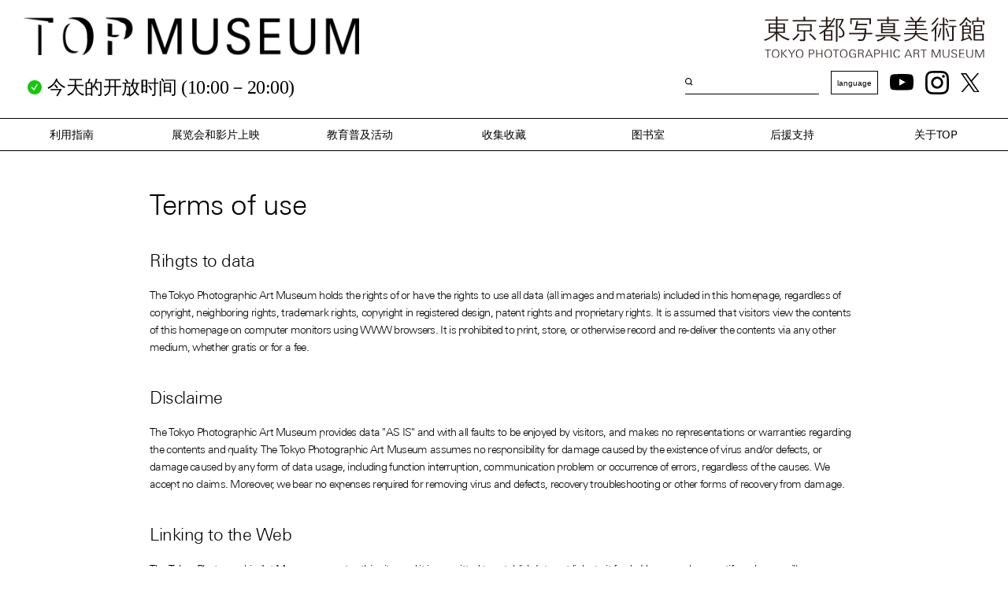

--- FILE ---
content_type: text/html; charset=UTF-8
request_url: http://www.topmuseum.jp/chi/contents/pages/use.html
body_size: 27083
content:
<!DOCTYPE html>
<html lang="zh">
<head>

	<!-- Google tag (gtag.js) -->
	<script async src="https://www.googletagmanager.com/gtag/js?id=G-1F0GGQB2NP"></script>
	<script>
		window.dataLayer = window.dataLayer || [];
		function gtag(){dataLayer.push(arguments);}
		gtag('js', new Date());
		gtag('config', 'G-1F0GGQB2NP');
	</script>	<meta charset="UTF-8">
	<meta name="viewport" content="width=device-width, initial-scale=1.0">
	<meta http-equiv="X-UA-Compatible" content="ie=edge">
	<meta name="format-detection" content="telephone=no">
	<meta name="description" content="東京都写真美術館は1995年に総合開館した、写真と映像専門の公立美術館です。2025年は総合開館30周年となり、総合開館30周年を記念した展覧会を開催中です。新しい「トップミュージアム」に、どうぞご期待ください。" />
	<meta name="keywords" content="東京都写真美術館" />
	<meta property="og:title" content="東京都写真美術館">
	<meta property="og:type" content="Website">
	<meta property="og:image" content="http://www">
	<meta property="og:site_name" content="東京都写真美術館">
	<meta property="og:description" content="東京都写真美術館" />
	<link rel="icon" type="image/x-icon" href="/common/image/favicon.ico">
		<title>使用条款</title>
	<meta name="description" content="description">
	<link rel="stylesheet" href="/common/css/style.css?1761811877">
  <link rel="stylesheet" href="https://cdn.jsdelivr.net/npm/swiper@11/swiper-bundle.min.css">
  <script src="https://cdn.jsdelivr.net/npm/swiper@11/swiper-bundle.min.js"></script>
	<link href="https://fonts.googleapis.com/css?family=Noto+Sans+JP&display=swap" rel="stylesheet">
	<link href="/common/css/reset.css?1761811877" rel="stylesheet" type="text/css" media="all" />
	<link href="/common/css/base.css?1761811877" rel="stylesheet" type="text/css" media="all" />
	<link href="/asset/css/edit.css?1761811877" rel="stylesheet" type="text/css" media="all" />
			<script src="https://font.realtype.jp/api/script/v4" data-rt-user="1WEooYQoMwvCpBZzNss9yhg07pow8Kyp"></script>
		<script src="/common/js/jquery-3.3.1.min.js?1761811877"></script>
			<script>
		$(document).ready(function(){
			$('body').on('contextmenu', function() {
				return false;
			});
		});
	</script>
	</head>

<header class="header container--fluid accessibility">
	<div class="header__upper">
		<div class="header__logo">
      <h1><a href="/chi/contents/index.html"><img class="main-logo" src="/common/image/logo_main.png" alt="TOP MUSEUM 東京都写真美術館"></a></h1>
      <div class="header_area">
				<div class="header_align">
					<span class="opening_status open">
						<span class="open">
															今天的开放时间 (10:00－20:00)
													</span>
					</span>
				</div>
				<div class="header_align_side">
					<span class="header_opening_caption">
													
											</span>
				</div>
			</div>
		</div>
		<div class="header__subLogo header_align">
			<div class="header-fontsize-logo">
              
        <script>
        (() => {
          'use strict';
        
          document.addEventListener('DOMContentLoaded', () => {
            initLangToggles();
          });
        
          function initLangToggles(rootSelector = '.langicon') {
            const roots = document.querySelectorAll(rootSelector);
            roots.forEach((wrap, idx) => {
              const btn  = wrap.querySelector('.langToggle');
              const list = wrap.querySelector('.language-list');
              if (!btn || !list) return;
        
              // --- ユニークIDを保証 ---
              const listId = ensureUniqueId(list, `language-list-${idx + 1}`);
              if (!btn.hasAttribute('aria-controls')) btn.setAttribute('aria-controls', listId);
              if (!btn.hasAttribute('aria-expanded')) btn.setAttribute('aria-expanded', 'false');
        
              // 初期同期
              const expanded = btn.getAttribute('aria-expanded') === 'true';
              list.hidden = !expanded;
        
              // ヘルパ
              const sync   = (exp) => { btn.setAttribute('aria-expanded', String(exp)); list.hidden = !exp; };
              const open   = () => sync(true);
              const close  = () => sync(false);
              const togg   = () => (btn.getAttribute('aria-expanded') === 'true') ? close() : (open(), focusFirst(list));
              const fEls   = () => list.querySelectorAll('a, button, [tabindex]:not([tabindex="-1"])');
              const focusFirst = (c) => { const a = c ? fEls() : fEls(); if (a.length) a[0].focus(); };
              const focusLast  = (c) => { const a = c ? fEls() : fEls(); if (a.length) a[a.length - 1].focus(); };
              const focusNext  = (cur, dir) => {
                const arr = Array.from(fEls());
                const i = arr.indexOf(cur);
                if (i === -1) return;
                arr[(i + dir + arr.length) % arr.length].focus();
              };
        
              // クリック
              btn.addEventListener('click', togg);
        
              // キーボード（ボタン）
              btn.addEventListener('keydown', (e) => {
                if (e.key === 'ArrowDown' || e.key === 'Enter' || e.key === ' ') {
                  if (btn.getAttribute('aria-expanded') !== 'true') open();
                  focusFirst();
                  e.preventDefault();
                } else if (e.key === 'ArrowUp') {
                  if (btn.getAttribute('aria-expanded') !== 'true') open();
                  focusLast();
                  e.preventDefault();
                } else if (e.key === 'Escape') {
                  close(); e.preventDefault();
                }
              });
        
              // キーボード（リスト内）
              list.addEventListener('keydown', (e) => {
                if (e.key === 'Escape') { close(); btn.focus(); e.preventDefault(); }
                else if (e.key === 'ArrowDown') { focusNext(e.target, +1); e.preventDefault(); }
                else if (e.key === 'ArrowUp') { focusNext(e.target, -1); e.preventDefault(); }
                else if (e.key === 'Home') { focusFirst(); e.preventDefault(); }
                else if (e.key === 'End') { focusLast(); e.preventDefault(); }
              });
        
              // 外側クリックで閉じる（インスタンス単位）
              document.addEventListener('click', (e) => {
                if (!wrap.contains(e.target)) close();
              }, { capture: true });
        
              // フォーカスが抜けたら閉じる
              list.addEventListener('focusout', (e) => {
                if (!list.contains(e.relatedTarget) && e.relatedTarget !== btn) close();
              });
            });
          }
        
          // ユニークID付与
          function ensureUniqueId(el, base = 'language-list') {
            if (el.id) {
              const hit = document.getElementById(el.id);
              if (!hit || hit === el) return el.id;
            }
            let i = 1, id = base;
            while (document.getElementById(id) && document.getElementById(id) !== el) id = `${base}-${i++}`;
            el.id = id;
            return id;
          }
        })();
      </script>
      <h2><a href="/"><img class="sub-logo" src="/common/image/logo_sub.svg" alt="東京都写真美術館 TOKYO PHOTOGRAPHIC ART MUSEUM"></a></h2>
			</div>
			
			<div class="header__subNav">
				<form name="searchform" id="searchform" method="get" action="/contents/search/index.html" class="multiLang">
					<input name="keywords" id="keywords" value="" type="search" placeholder="">
					<input type="hidden" id="type" name="type" value="">
					<input type="image" src="/common/image/icon_search.svg" alt="検索" name="searchBtn" id="searchBtn" class="spNone">
					<input type="image" src="/common/image/icon_search_sp.svg" alt="検索" name="searchBtn" id="searchBtn" class="pcNone">
				</form>
				
				<div class="langicon">
					<div class="language mobileLang">
            <ul class="language-root">
              <li class="targetLang">
                <button class="langToggle" type="button" aria-haspopup="true">language</button>
              </li>
              <ul class="language-list" hidden>
                <li><a href="/contents/pages/use.html">日本語</a></li>
                <li><a href="/e/contents/pages/use.html">English</a></li>
                <li><a href="/kr/contents/pages/use.html">한국어</a></li>
                <li><a href="">中文简体字</a></li>
              </ul>
            </ul>
					</div>
				</div>

				<div>
					<ul class="icons">
					<li>
						<a href="https://www.youtube.com/channel/UCpU5Bu05yquLTbBCdZ3pdmg/videos" target="_blank">
              <img src="/common/image/icon_youtube.svg" alt="youtube" class="colorize">
						</a>
					</li>
						<li>
							<a href="https://www.instagram.com/topmuseum" target="_blank">
                <img src="/common/image/icon_instagram.svg" alt="Instagram" class="colorize">
							</a>
						</li>
						<li>
							<a href="https://twitter.com/topmuseum" target="_blank">
                <img src="/common/image/icon_x.svg" style="width: 24px;" alt="x" class="colorize">
							</a>
						</li>
					</ul>
				</div>
			</div>
		</div>
		<em class="menu-trigger" href="#">
			<span></span>
			<span></span>
			<span></span>
		</em>
	</div>

	<div class="header__nav">
		<div class="header__navInner">
			<div class="header__subNav">
				<form name="searchform" id="searchform" method="get" action="/contents/search/index.html" class="multiLang">
					<input name="keywords" id="keywords" value="" type="search" placeholder="">
					<input type="hidden" id="type" name="type" value="">
					<input type="image" src="/common/image/icon_search.svg" alt="検索" name="searchBtn" id="searchBtn" class="spNone">
					<input type="image" src="/common/image/icon_search_sp.svg" alt="検索" name="searchBtn" id="searchBtn" class="pcNone">
				</form>


        <!-- SP -->
        <div class="langicon-wrapper">
          <div class="langicon">
            <div class="language mobileLang">
              <ul class="language-root"> 
                <li class="targetLang">
                  <button class="langToggle" type="button" aria-haspopup="true">language</button>
                </li>
                <ul class="language-list" hidden>
                  <li><a href="/contents/pages/use.html">日本語</a></li>
                  <li><a href="/e/contents/pages/use.html">English</a></li>
                  <li><a href="/kr/contents/pages/use.html">한국어</a></li>
                  <li><a href="">中文简体字</a></li>
                </ul>
              </ul>
            </div>
          </div>
					<ul class="icons">
						<li>
							<a href="https://www.youtube.com/channel/UCpU5Bu05yquLTbBCdZ3pdmg/videos" target="_blank">
                <img src="/common/image/icon_youtube_white.svg" alt="youtube" class="colorize">
							</a>
						</li>
						<li>
							<a href="https://www.instagram.com/topmuseum" target="_blank">
                <img src="/common/image/icon_instagram_white.svg" alt="Instagram" class="colorize">
							</a>
						</li>
						<li>
							<a href="https://twitter.com/topmuseum" target="_blank">
                <img src="/common/image/icon_x_white.svg" style="width: 24px;" alt="x" class="colorize">
							</a>
						</li>
					</ul>
				</div>
        <!---->
      </div>
			<nav class="header__mainNav">
				<ul class="mainNav">
					<li class="mainNav__item">
            <button type="button" class="mainNav__toggle">利用指南</button>
						<ul class="child" hidden>
															<li class="child__item"><a href="/chi/contents/pages/guide_index.html">利用指南</a></li>
								<li class="child__item"><a href="/chi/contents/pages/access_index.html">交通指南</a></li>
								<li class="child__item"><a href="/chi/contents/pages/annual_passport.html">全年护照</a></li>
								<li class="child__item"><a href="/chi/contents/pages/navigation_map.html">楼层分布示意图・设施概要</a></li>
								<!-- <li class="child__item"><a href="/chi/contents/pages/navigation_index.html">设施概要</a></li> -->
								<li class="child__item"><a href="/chi/contents/pages/navigation_facility.html">设备/无障碍设施信息</a></li>
								<li class="child__item"><a href="/chi/contents/pages/cafe_index.html">咖啡馆</a></li>
								<li class="child__item"><a href="/chi/contents/pages/museum_shop.html">博物馆商店</a></li>
													</ul>
					</li>
					
					<li class="mainNav__item">
						<button type="button" class="mainNav__toggle">展览会和影片上映</button>
						<ul class="child" hidden>
							<li class="child__item"><a href="/chi/contents/current/index.html">正在举行的展览会和影片上映</a></li>
							<li class="child__item"><a href="/chi/contents/upcoming/index.html">下一场展览和影片上映</a></li>
							<li class="child__item"><a href="/chi/contents/schedule/index.html">全年日程</a></li>
														<li class="child__item"><a href="/chi/contents/pages/exhibition_note.html">参观时的注意事项</a></li>
						</ul>
					</li>
					<li class="mainNav__item">
						<button type="button" class="mainNav__toggle">教育普及活动</button>
						<ul class="child" hidden>
														<li class="child__item"><a href="/chi/contents/pages/workshop_index.html">研习班</a></li>
							<li class="child__item"><a href="/chi/contents/pages/school_index.html">面向学校的活动项目</a></li>
							<li class="child__item"><a href="/chi/contents/pages/education_index.html">活动报告</a></li>
							<li class="child__item"><a href="http://blog02.topmuseum.jp" target="_blank">部落格</a></li>
													</ul>
					</li>
					<li class="mainNav__item">
						<button type="button" class="mainNav__toggle">收集收藏</button>
						<ul class="child" hidden>
							<li class="child__item"><a href="/chi/contents/pages/collection_index.html">收集的基本方针</a></li>
							<li class="child__item"><a href="//collection.topmuseum.jp" target="_blank">收藏检索</a></li>
														<li class="child__item"><a href="/chi/contents/pages/collection_explanation.html">保存科学研究室</a></li>
							<li class="child__item"><a href="/chi/contents/pages/ttmp_everywhere.html">到处TOP</a></li>
							<li class="child__item"><a href=""></a></li>
						</ul>
					</li>
					<li class="mainNav__item">
						<button type="button" class="mainNav__toggle">图书室</button>
						<ul class="child" hidden>
							<li class="child__item"><a href="/chi/contents/pages/library_index.html">图书室介绍</a></li>
							<li class="child__item"><a href="https://library.topmuseum.jp/drupal/?q=en" target="_blank">藏书检索</a></li>
													</ul>
					</li>
					<li class="mainNav__item">
						<button type="button" class="mainNav__toggle">后援支持</button>
						<ul class="child" hidden>
							<li class="child__item"><a href="/chi/contents/pages/support_index.html">赞助会员（法人）</a></li>
													</ul>
					</li>
					<li class="mainNav__item">
						<button type="button" class="mainNav__toggle">关于TOP</button>
						<ul class="child" hidden>
							<li class="child__item"><a href="/chi/contents/pages/about_director.html">馆长致辞</a></li>
							<li class="child__item"><a href="/chi/contents/pages/about_history.html">建馆历程</a></li>
							<li class="child__item"><a href="/chi/contents/pages/about_purpose.html">基本性质特征</a></li>
							<li class="child__item"><a href="/chi/contents/pages/about_business.html">业务内容</a></li>
							<li class="child__item"><a href="/chi/contents/pages/about_report.html">年报/纪要/外部评价</a></li>
							<li class="child__item"><a href="/chi/contents/pages/about_symbol.html">象征性标志</a></li>
																						<li class="child__item"><a href="/chi/contents/pages/pr.html">PR</a></li>
														
						</ul>
					</li>
				
				</ul>
			</nav>
		</div>
		<div class="header__navOther ">
			<dl>
				<dt>
											今天的开放时间 (10:00－20:00)
									</dt>
			</dl>
		</div>
	</div>

	<div class="overlay"></div>
</header>

<script src="/common/js/header.js?1761811877"></script>
<body id="use" class="japanese accessibility">
<!-- mainBox -->
<div class="mainBox">

	<!-- Content -->
	<span lang="en">
	<div class="content">
		<h1 class="meinTitle">Terms of use</h1>
		<h2 class="sabTitle_01">Rihgts to data</h2>
		<p>The Tokyo Photographic Art Museum holds the rights of or have the rights to use all data (all images and materials) included in this homepage, regardless of copyright, neighboring rights, trademark rights, copyright in registered design, patent rights and proprietary rights. It is assumed that visitors view the contents of this homepage on computer monitors using WWW browsers. It is prohibited to print, store, or otherwise record and re-deliver the contents via any other medium, whether gratis or for a fee.</p>

		<h2 class="sabTitle_01">Disclaime</h2>
		<p>The Tokyo Photographic Art Museum provides data "AS IS" and with all faults to be enjoyed by visitors, and makes no representations or warranties regarding the contents and quality. The Tokyo Photographic Art Museum assumes no responsibility for damage caused by the existence of virus and/or defects, or damage caused by any form of data usage, including function interruption, communication problem or occurrence of errors, regardless of the causes. We accept no claims. Moreover, we bear no expenses required for removing virus and defects, recovery troubleshooting or other forms of recovery from damage.</p>

		<h2 class="sabTitle_01">Linking to the Web</h2>
		<p>The Tokyo Photographic Art Museum operates this site, and it is permitted to establish Internet links to it freely. However, please notify us by e-mail(press-info@topmuseum.jp) in advance if you wish to link to our site. Please note that URLs other than "http://topmuseum.jp" may be changed without notice.</p>

		<h2 class="sabTitle_01">Recommended environment and plug-ins</h2>
		<dl class="browser">
			<dt>【Browser】<dt>
			<dd>
				The Tokyo Photographic Art Museum tries to provide enjoyment to as many visitors as possible, but cannot guarantee that the homepage is compatible with the computer environments of all our visitors.<br>
				We recommend to view the site using the following WWW browsers, so that you can enjoy the site in a comfortable manner.
				<ul>
					<li>Microsoft Internet Explorer (<a href="http://windows.microsoft.com/ja-JP/internet-explorer/downloads/ie">Download</a>)</li>
					<li>Mozilla Firefox (<a href="http://mozilla.jp/firefox/">Download</a>)</li>
					<li>Google Chrome (<a href="https://www.google.co.jp/chrome/browser/">Download</a>)</li>
				</ul>
			</dd>
			<dt>【Browser setting】</dt>
			<dd>This Web site uses JavaScript in several pages. If you disable the JavaScript function on your browser, such pages may not function properly or may not be displayed properly. Please make sure to enable the JavaScript function in the browser setting to see the pages. (Please refer to the manual of your browser for more information.)</dd>
			<dt>【Plug-ins】</dt>
			<dd>The Web site for The Tokyo Photographic Art Museum contains contents that require plug-ins in order for the viewers to appreciate the contents as intended. The necessary plug-ins can be downloaded from the following sites.
				<ul>
					<li>It allows you to display and print Adobe PDF files using the Adobe Reader software. (<a href="http://get.adobe.com/jp/reader/">Download</a>)</li>
				</ul>
			</dd>
		</dl>

	</div><!-- //Content -->
	</div>
</div><!-- //mainBox -->
<section class="overwrapper">
  <footer class="footer container">
        <section class="footer__upper">
      <div class="upper__logo">
        <h2><a href="/"><img class="sub-logo" src="/common/image/logo_sub.svg" alt="東京都写真美術館 TOKYO PHOTOGRAPHIC ART MUSEUM"></a></h2>
        <p class="logo__add">〒153-0062 东京都目黑区三田1-13-3<br>惠比寿花园广场内<br>TEL 03-3280-0099</p>
      </div>
      <div class="upper__link">
        <ul class="link__list">
          <li class="link__item"><a href="/chi/contents/press/index.html">媒体相关人员</a></li>
          <li class="link__item"><a href="https://www.rekibun.or.jp/privacy">隐私保护政策</a></li>
          <li class="link__item"><a href="/chi/contents/pages/use.html">使用条款</a></li>
                              <li class="link__item"><a href="/chi/contents/pages/link.html">链接</a></li>
        </ul>
      </div>
    </section>
    <small class="footer__copy">(C) 2016 TOKYO PHOTOGRAPHIC ART MUSEUM.</small>
  </footer>
</section>

<!-- グローバルナビのための改修処理 -->
<script>
  (() => {
    'use strict';
  
    const mq = window.matchMedia('(max-width: 960px)');
    document.addEventListener('DOMContentLoaded', () => {
      setupAccessibleMenus('.mainNav', mq);
    });
    mq.addEventListener?.('change', () => {
      // モードが変わったとき、開いているパネルを一旦閉じる
      document.querySelectorAll('.mainNav').forEach(root => {
        root.querySelectorAll(':scope > .mainNav__item').forEach(it => {
          const b = it.querySelector(':scope > .mainNav__toggle');
          const p = it.querySelector(':scope > .child');
          if (b && p) { b.setAttribute('aria-expanded', 'false'); p.hidden = true; }
        });
      });
    });
  
    function setupAccessibleMenus(rootSelector, mq) {
      document.querySelectorAll(rootSelector).forEach((root, rIdx) => {
        const items = root.querySelectorAll(':scope > .mainNav__item');
  
        items.forEach((item, iIdx) => {
          const btn   = item.querySelector(':scope > .mainNav__toggle');
          const panel = item.querySelector(':scope > .child');
          if (!btn || !panel) return;
  
          // --- 初期化（ID/ARIA） ---
          const panelId = ensureUniqueId(panel, `submenu-${rIdx + 1}-${iIdx + 1}`);
          if (!btn.hasAttribute('aria-controls')) btn.setAttribute('aria-controls', panelId);
          if (!btn.hasAttribute('aria-expanded')) btn.setAttribute('aria-expanded', 'false');
          if (!btn.hasAttribute('aria-haspopup')) btn.setAttribute('aria-haspopup', 'true');
          panel.hidden = btn.getAttribute('aria-expanded') !== 'true';
  
          const isOpen = () => btn.getAttribute('aria-expanded') === 'true';
          const open = () => { closeSiblings(item); btn.setAttribute('aria-expanded', 'true'); panel.hidden = false; };
          const close = () => { btn.setAttribute('aria-expanded', 'false'); panel.hidden = true; };
          const closeSiblings = (current) => {
            // アコーディオン挙動（常に単一オープン）
            items.forEach(it => {
              if (it === current) return;
              const b = it.querySelector(':scope > .mainNav__toggle');
              const p = it.querySelector(':scope > .child');
              if (b && p) { b.setAttribute('aria-expanded', 'false'); p.hidden = true; }
            });
          };
  
          // クリック（PC/スマホ共通）
          btn.addEventListener('click', () => isOpen() ? close() : open());
  
          // キーボード（PC向け）
          btn.addEventListener('keydown', (e) => {
            const key = e.key;
            const buttons = Array.from(root.querySelectorAll(':scope > .mainNav__item > .mainNav__toggle'));
            const idx = buttons.indexOf(btn);
  
            if (key === 'ArrowDown' || key === 'Enter' || key === ' ') {
              if (!isOpen()) open();
              focusFirst(panel);
              e.preventDefault();
            } else if (key === 'ArrowUp') {
              if (!isOpen()) open();
              focusLast(panel);
              e.preventDefault();
            } else if (key === 'ArrowRight') {
              const next = buttons[(idx + 1) % buttons.length]; next?.focus(); e.preventDefault();
            } else if (key === 'ArrowLeft') {
              const prev = buttons[(idx - 1 + buttons.length) % buttons.length]; prev?.focus(); e.preventDefault();
            } else if (key === 'Escape') {
              close(); e.preventDefault();
            }
          });
  
          panel.addEventListener('keydown', (e) => {
            if (e.key === 'Escape') { close(); btn.focus(); e.preventDefault(); }
          });
  
          // ホバーは PC(>768px) でのみ有効
          let hoverTimer;
          item.addEventListener('mouseenter', () => {
            if (!mq.matches) { clearTimeout(hoverTimer); open(); }
          });
          item.addEventListener('mouseleave', () => {
            if (!mq.matches) { hoverTimer = setTimeout(close, 120); }
          });
  
          // フォーカス外れ閉じ（PCのみ。スマホはタップで制御）
          item.addEventListener('focusout', (e) => {
            if (!mq.matches && !item.contains(e.relatedTarget)) close();
          });
        });
  
        // ナビ外クリックで全部閉じる（共通）
        document.addEventListener('click', (e) => {
          if (!root.contains(e.target)) {
            root.querySelectorAll(':scope > .mainNav__item').forEach(it => {
              const b = it.querySelector(':scope > .mainNav__toggle');
              const p = it.querySelector(':scope > .child');
              if (b && p) { b.setAttribute('aria-expanded', 'false'); p.hidden = true; }
            });
          }
        }, { capture: true });
      });
    }
  
    // ---- Utils ----
    function ensureUniqueId(el, base = 'submenu') {
      if (el.id) {
        const found = document.getElementById(el.id);
        if (!found || found === el) return el.id;
      }
      let i = 1, id = base;
      while (document.getElementById(id) && document.getElementById(id) !== el) id = `${base}-${i++}`;
      el.id = id;
      return id;
    }
    function focusFirst(container) {
      const f = container.querySelectorAll('a, button, [tabindex]:not([tabindex="-1"])');
      if (f.length) f[0].focus();
    }
    function focusLast(container) {
      const f = container.querySelectorAll('a, button, [tabindex]:not([tabindex="-1"])');
      if (f.length) f[f.length - 1].focus();
    }
  })();
</script>

</body>
</html>

--- FILE ---
content_type: text/css
request_url: http://www.topmuseum.jp/common/css/base.css?1761811877
body_size: 103609
content:
@charset "utf-8";
/* CSS Document */


/*********************************
*	LinoTYPE Web Fonts begin
**********************************/

/*
This CSS resource incorporates links to font software which is the valuable copyrighted
property of Monotype and/or its suppliers. You may not attempt to copy, install,
redistribute, convert, modify or reverse engineer this font software. Please contact Monotype
with any questions regarding Web Fonts:  http://www.linotype.com
*/

/* order:13244014 10/08/2021 */
/*
@import url("//fast.fonts.net/lt/1.css?apiType=css&c=c9719ab0-9159-4608-a4ff-46b6a9ea6422&fontids=1449343,1449347");
@font-face{
font-family:"Univers Next W04 Light";
src:url("Fonts/1449343/0b84f655-6068-496d-a1b2-327b2771aede.eot?#iefix");
src:url("Fonts/1449343/0b84f655-6068-496d-a1b2-327b2771aede.eot?#iefix") format("eot"),url("Fonts/1449343/0fb81a08-80ec-44ea-a213-463fa4455df3.woff2") format("woff2"),url("Fonts/1449343/7f4b194f-8ebe-4bd6-ab78-336c61312cf3.woff") format("woff"),url("Fonts/1449343/4324be21-8412-4e51-9dea-6a7fc376abe7.ttf") format("truetype"),url("Fonts/1449343/983e3621-fb13-4aa9-bae4-299c3f45aa78.svg#983e3621-fb13-4aa9-bae4-299c3f45aa78") format("svg");
}
@font-face{
font-family:"Univers Next W04 Regular";
src:url("Fonts/1449347/51a2e8ba-97c4-47a9-af92-e8b379eeddbd.eot?#iefix");
src:url("Fonts/1449347/51a2e8ba-97c4-47a9-af92-e8b379eeddbd.eot?#iefix") format("eot"),url("Fonts/1449347/89420d17-2c68-4bb3-b4d4-373b0d0f016b.woff2") format("woff2"),url("Fonts/1449347/e79b121c-bda4-4092-a565-1c29b272ef18.woff") format("woff"),url("Fonts/1449347/77019bfb-2faa-487f-97aa-b498678dc990.ttf") format("truetype"),url("Fonts/1449347/1f2c3faa-231e-4e71-aba4-b1adb03e0322.svg#1f2c3faa-231e-4e71-aba4-b1adb03e0322") format("svg");
}
*/
/* order:13498532 04/03/2023 */
@import url("https://fast.fonts.net/lt/1.css?apiType=css&c=ee5034aa-8718-4a23-9513-6c891e1f31aa&fontids=777460,5392616");
@font-face{
	font-family:"Univers Next W04 Light";
	src:url("Fonts/777460/97c0f83d-39ac-412b-9d8a-d98208c0ce8d.woff2") format("woff2"),url("Fonts/777460/fc09acb4-f628-4ba0-b648-d2ca30265b20.woff") format("woff");
}
@font-face{
	font-family:"Univers Next W04 Regular";
	src:url("Fonts/5392616/6064865c-a2fb-4776-86ef-e0de7e93b875.woff2") format("woff2"),url("Fonts/5392616/f03744c4-f40b-444f-8ab9-49be977782e4.woff") format("woff");
}

/*********************************
*	LinoTYPE Web Fonts end
**********************************/


/*スマホ対応
===== BREAK POINT ========================================

	body	size: 900px
	tablet	size: 768px
	smart	size: 600px
	(iphone	size: 320px)

==========================================================*/

/* --------------------------------------------------------------------------
	共通パーツ
-------------------------------------------------------------------------- */
body {
	font-family: "Univers Next W04 Light","A+EqpB-游ゴシック体 Pr6N M";
}
.wrapper {
  padding: 30px 0 40px;
}
@media screen and (max-width: 768px){
.wrapper {
  padding: 10px 0 40px;
}
}
p, ul, li, dl, dt, dd, div, th, td {
	font-family: "Univers Next W04 Light","A+EqpB-游ゴシック体 Pr6N M";
	letter-spacing: -0.05em;
}
img.bg {
	border: 1px solid #CCC;
}
.mainBox {
	width: 900px;
	margin: 0 auto;
}
body#top > div.mainBox > p.message ,
body#top > div.wrapper > p.message {
	font-size: 1.8rem;
	border: solid 2px #000000;
	padding: 10px;
	margin: 0px auto;
	max-width: 1100px;
}

/* アクセシビリティ */
#top.high-contrast-blue > div.mainBox >  p.message,
#top.high-contrast-dark > div.mainBox >  p.message,
#top.high-contrast-blue > div.wrapper >  p.message,
#top.high-contrast-dark > div.wrapper >  p.message {
	border: solid 2px #fff;
}
#top.high-contrast-blue > div.mainBox >  p.message span,
#top.high-contrast-dark > div.mainBox >  p.message span,
#top.high-contrast-blue > div.wrapper >  p.message span,
#top.high-contrast-dark > div.wrapper >  p.message span {
  color: #FFF !important;
}
/* アクセシビリティここまで */


/* 8/11 一旦マージン除去してパディングに。他に影響あるなら再度 */
.content {
	position: relative;
	padding: 20px 0 40px;
	word-wrap: break-word;
}

.content form#archives {
	margin-top: 20px;
	text-align: right;
}
.content form#archives select {
	padding: 5px;
}
div.content > form#archives > select[name="year"],
div.content > div#main_header > form#archives > select[name="year"] {
	width: 150px;
	height: auto;
	font-size: 13px;
	border-width: 1px;
	border-style: solid;
	border-radius: 3px;
	border-color: rgb(118, 118, 118);
	-webkit-appearance: auto;
}
	
/* 8/11 一旦マージン除去してパディングに。他に影響あるなら再度 */
.content h1.mainTitle {
	padding: 30px 0 0 0;
	font-size: 3.6rem;
	font-family: "Univers Next W04 Light","A+EqpB-游ゴシック体 Pr6N D";
}
/* 8/11 一旦マージン除去してパディングに。他に影響あるなら再度 */
.content h1.meinTitle {
	padding: 30px 0 0 0;
	font-size: 3.6rem;
	font-family: "Univers Next W04 Light","A+EqpB-游ゴシック体 Pr6N D";
}
.content h1.mainTitle span.supple {
	display: inline-block;
	margin-left: 2em;
	font-size: 2.2rem;
	font-family: "Univers Next W04 Light","A+EqpB-游ゴシック体 Pr6N M";
}
.content h1.meinTitle span.supple {
	display: inline-block;
	margin-left: 2em;
	font-size: 2.2rem;
	font-family: "Univers Next W04 Light","A+EqpB-游ゴシック体 Pr6N M";
}
.content h1.mainTitle span.date {
	float: right;
	font-size: 2rem;
	font-family: "Univers Next W04 Light","A+EqpB-游ゴシック体 Pr6N M";
}
.content h1.meinTitle span.date {
	float: right;
	font-size: 2rem;
	font-family: "Univers Next W04 Light","A+EqpB-游ゴシック体 Pr6N M";
}
.content h2.sabTitle_01 {
	clear: both;
	padding: 40px 0 20px 0;
	line-height: 1.2;
	font-size: 2.2rem;
	font-family: "Univers Next W04 Light","A+EqpB-游ゴシック体 Pr6N M";
}
.content p.lead {
	padding: 30px 0 20px 0;
}
.btn_backList a {
	display: block;
	width: 16em;
	margin: 40px auto;
	padding: 5px 5px 7px 5px;
	border: 1px solid #000;
	color: #000;
	font-size: 1.4rem;
	text-align: center;
	text-decoration: none;
}
.btn_backList a:hover {
	background: #000;
	color: #FFF;
}

/* アクセシビリティ */
.high-contrast-blue .btn_backList a,
.high-contrast-dark .btn_backList a {
	border: 1px solid #fff;
	color: #fff;
}
.high-contrast-blue .btn_backList a:hover,
.high-contrast-dark .btn_backList a:hover {
	background: #fff;
	color: #000;
}
/* アクセシビリティ */

.linkWrap {
	margin: 10px 0 0 0;
	font-size: 1.3rem;
}
.linkWrap a {
	display: inline-block;
	padding: 1px 5px;
	border: 1px solid #000;
	color: #000;
	text-decoration: none;
}
.linkWrap a:hover {
	background: #000;
	color: #FFF;
}

/* アクセシビリティ */
.high-contrast-blue .linkWrap a,
.high-contrast-dark .linkWrap a {
	border: 1px solid #fff;
	color: #fff;
}
.high-contrast-blue .linkWrap a:hover,
.high-contrast-dark .linkWrap a:hover {
	background: #fff;
	color: #000;
}
/* アクセシビリティ */


div.contentBox {
	padding-top: 40px;
}
div.leadbox p.lead,
div.leadbox div.lead {
	width: 430px;
	display: block;
	float: left;
}

div.leadbox div.lead p.lead {
	float: none;
}
div.leadbox div.lead ul li {
	line-height: 1.4;
	list-style: none;
}
div.leadbox h3 {
	padding-top: 30px;
	margin-bottom: -20px;
	font-size: 18px;
}
div.leadbox div.img {
	width: 430px;
	overflow: hidden;
	padding: 34px 0 20px 0;
	float: right;
}
div.leadbox div.img img {
	width: 100%;
}
@media screen and (max-width: 1130px) {
	body#top > div.wrapper > p.message {
		margin: 0px 15px;
	}
}
@media screen and (max-width: 960px) {
	body#top > div.mainBox > p.message,
	body#top > div.wrapper > p.message,
	body > div.mainBox > div.content > h1.meinTitle,
	body > div.mainBox > div.content > h1.mainTitle,
	body > div#about > div.mainBox > div.content > h1.mainTitle,
	body#search > div.mainBox > div.content > div#main > h1.meinTitle,
	body#exhibition > div.mainBox > div.content > div.exhibition_box1,
	body#error > div.mainBox > div.content > div#main > h2.sabTitle_01 {
		margin-top: 100px;
	}
	body#top div.wrapper p.message{
		margin-top: 0;
	}
}
@media screen and (max-width: 768px){
	.mainBox {
		width: 96%;
		margin: 0 2%;
	}
	.content h2.sabTitle_01 {
		padding: 30px 0 20px 0;
	}
	div.leadbox p.lead,
	div.leadbox div.lead,
	div.leadbox div.img {
		width: 48%;
	}
	div.leadbox div.lead p.lead {
		width: 100%;
	}
}
@media screen and (max-width: 600px){
	.mainBox {
		width: 96%;
		margin: 0 2%;
	}
	.content h1.meinTitle {
		margin: 0;
		font-size: 2.6rem;
	}
	.content h1.mainTitle {
		margin: 0;
		font-size: 2.6rem;
	}
	body#schedule .content h1.meinTitle {
		font-size: 2.2rem;
	}
	body#schedule .content h1.mainTitle {
		font-size: 2.2rem;
	}
	.content h1.meinTitle span.date {
		position: relative;
		font-size: 1.4rem;
		top: 4px;
	}
	.content h1.mainTitle span.date {
		position: relative;
		font-size: 1.4rem;
		top: 4px;
	}
	.content h2.sabTitle_01 {
		padding: 30px 0 10px 0;
		font-size: 2.2rem;
	}
	.content p.lead {
		padding: 10px 0 10px 0;
	}
	
	.btn_backList a {
		width: auto;
		margin: 40px auto;
	}
	div.leadbox p.lead,
	div.leadbox div.lead {
		width:  100%;
		float: none;
	}
	div.leadbox div.img {
		width:  100%;
		float: none;
		padding-top: 0;
		padding-bottom: 0;
	}
	div.leadbox h3 {
		padding-top: 30px;
		margin-bottom: 10px;
		font-size: 18px;
	}
	div.leadbox div.lead ul {
		margin-top: -20px;
		margin-bottom: 20px;
	}
	.linkWrap {
		margin-bottom: 10px;
	}
}

/* --------------------------------------------------------------------------
	ヘッダー
-------------------------------------------------------------------------- */
header.header > div.header__nav > div.header__navInner > div.header__subNav div.langicon > div.language > ul#language > span#mobileDisplayLang > li,
header.header > div.header__nav > div.header__navInner > div.header__subNav div.langicon > div.language > ul#language > a > li.langDefalutHide {
	font-size: 1.1rem;
}

@media screen and (max-width: 960px) {
	header.header > div.header__nav > div.header__navInner > div.header__subNav div.langicon > div.language > ul#language > span#mobileDisplayLang > li,
	header.header > div.header__nav > div.header__navInner > div.header__subNav div.langicon > div.language > ul#language > a > li.langDefalutHide {
		color: #fff;
		font-size: 1.1rem;
	}
}

/* --------------------------------------------------------------------------
	フッター
-------------------------------------------------------------------------- */
footer.footer > section.footer__under > div.under__box {
	width: 25%;
}
footer.footer > section.footer__under > div.under__box > h3.box__ttl {
	font-size: 1.4rem;
}

/* --------------------------------------------------------------------------
	TOP(index)
-------------------------------------------------------------------------- */
/* メインスライダー -------------------------------------------------*/
#mainSlider {
	position: relative;
	width: 900px;
	margin: 20px auto 20px;
}
#mainSlider:after {
	display: block;
	clear: both;
	content: "";
}
#mainSlider ul.slider li {
	position: relative;
	overflow: hidden;
	list-style: none;
}
#mainSlider ul.slider li .area_img {
	position: relative;
	float: left;
	max-width:  500px;
	/* height: 400px; */
	margin-right: 20px;
}
#mainSlider ul.slider li.fullsize .area_img {
	max-width:  100%;
	margin-right: 0;
}
#mainSlider ul.slider li .area_img img {
	max-width: 100%;
	max-height: 100%;
}
/*
#mainSlider ul.slider li.style1 .area_img {
	float: left;
	width: 500px;
	height: 400px;
}
#mainSlider ul.slider li.style1 .area_img img {
	max-width: 500px;
	max-height: 400px;
}
#mainSlider ul.slider li.style1 .area_info {
	margin-left: 520px;
}
#mainSlider ul.slider li.style2 .area_img {
	float: left;
	width: 400px;
	height: 400px;
}
#mainSlider ul.slider li.style2 .area_img img {
	max-width: 400px;
	max-height: 400px;
}
#mainSlider ul.slider li.style2 .area_info {
	margin-left: 420px;
}

#mainSlider ul.slider li.style3 .area_img {
	float: left;
	width: 300px;
	height: 400px;
}
#mainSlider ul.slider li.style3 .area_img img {
	max-width: 300px;
	max-height: 400px;
}
#mainSlider ul.slider li.style3 .area_info {
	margin-left: 320px;
}
#mainSlider ul.slider li.style4 .area_img {
	float: none;
	width: 900px;
	height: 450px;
	text-align: center;
}
#mainSlider ul.slider li.style4 .area_img img {
	max-width: 900px;
	max-height: 450px;
}
#mainSlider ul.slider li.style4 .area_info {
	display: none;
}
*/
#mainSlider ul.slider .floor {
	position: relative;
	font-size: 3.5em;
	margin: 5px 0 10px 0;
	font-family: "Univers Next W04 Regular","A+EqpB-游ゴシック体 Pr6N M";
}
#mainSlider ul.slider .floor span {
	position: absolute;
	top: 6px;
	display: inline-block;
	width: 17px;
	height: 18px;
	margin-left: 10px;
}
#mainSlider ul.slider .floor span.type3 {
	background: url(../images/icon/icon_morning.jpg) no-repeat 0 0;
}
#mainSlider ul.slider .floor span.type2 {
	background: url(../images/icon/icon_late.jpg) no-repeat 0 0;
}
#mainSlider ul.slider p.date {
	margin: 0 0 15px 0;
	line-height: 1.1;
	font-size: 2.8rem;
	font-family: "Univers Next W04 Regular","A+EqpB-游ゴシック体 Pr6N M";
}
#mainSlider ul.slider p.date span {
	font-size: 1.4rem;
	font-family: "Univers Next W04 Regular","A+EqpB-游ゴシック体 Pr6N M";
}
#mainSlider ul.slider p.date span.hyphen {
	position: relative;
	font-size: 2.8rem;
	top: -2px;
}
.japanese #mainSlider ul.slider p.date span.hyphen {
	left: -4px;
}
#mainSlider ul.slider p.title {
	line-height: 1.1;
	font-size: 3.7rem;
	letter-spacing: -0.05em;
	font-family: "Univers Next W04 Light","A+EqpB-游ゴシック体 Pr6N M";
}
#mainSlider ul.slider p.title_sab {
	margin: 10px 0 10px;
	line-height: 1.2;
	font-family: "Univers Next W04 Light","A+EqpB-游ゴシック体 Pr6N M";
	font-size: 2.5rem;
	text-decoration: underline;
	letter-spacing: -0.05em;
}
#mainSlider ul.slider p.title.small {
	font-size: 3rem;
}
#mainSlider ul.slider p.title_sab.small {
	font-size: 2rem;
}
#mainSlider ul.slider p.title.xsmall {
	font-size: 2.5rem;
}
#mainSlider ul.slider p.title_sab.xsmall {
	font-size: 1.5rem;
}
#mainSlider ul.slider div.btn_details {}
#mainSlider ul.slider div.btn_details a {
	display: inline-block;
	line-height: 1.6;
	margin: 10px 0 20px 0;
	padding: 2px 5px 0;
	border: 1px solid #000;
	color: #000000;
	font-family: "Univers Next W04 Light","A+EqpB-游ゴシック体 Pr6N M";
	font-size: 1.3rem;
	text-decoration: none;
	letter-spacing: -0.05em;
}
body.english #mainSlider ul.slider div.btn_details a {
	padding-top: 0;
}
#mainSlider ul.slider div.btn_details a:hover {
	color: #FFF;
	background: #000;
}
#mainSlider div#slider_message {
	background: #fff;
/*
	border-bottom: 1px solid #000;
	border-left: 1px solid #000;
	border-right: 1px solid #000;
*/
}
#mainSlider div#slider_message p a {
	text-decoration: none;
}
#mainSlider div#slider_message p.closed {
	float: left;
	font-size: 16px;
	line-height: 48px;
	margin-left: 10px;
	font-family: "Univers Next W04 Regular","A+EqpB-游ゴシック体 Pr6N D";
}
.english #mainSlider div#slider_message p.closed,
.korea #mainSlider div#slider_message p.closed,
.chinese #mainSlider div#slider_message p.closed {
	line-height: 1.4;
	padding-top: 10px;
}
#mainSlider div#slider_message p.anniversary {
	float: right;
	padding-top: 8px;
	margin-right: 10px;
	line-height: 2;
	font-size: 14px;
	font-family: "Univers Next W04 Regular","A+EqpB-游ゴシック体 Pr6N D";
}
.english #mainSlider div#slider_message p.anniversary,
.korea #mainSlider div#slider_message p.anniversary,
.chinese #mainSlider div#slider_message p.anniversary {
	line-height: 1.2;
	padding-bottom: 8px;
}
#mainSlider div#slider_message p.anniversary span {
	display: block;
	font-size: 12px;
	line-height: 1;
}
.english #mainSlider div#slider_message p.anniversary span {
	margin-bottom: 8px;
}
/*
#mainSlider p.closed {
	position: absolute;
	top: 0px;
	left: 0px;
	padding: 4px 8px;
	background: rgba(255, 255, 255, 0.8);
	color: #000;
	font-size: 18px;
}
#mainSlider p.anniversary {
	position: absolute;
	bottom: 0px;
	left: 0px;
	padding: 4px 8px;
	color: #fff;
	font-size: 18px;
	line-height: 1.2
}
*/
#mainSlider p.copy {
	position: absolute;
	right: 0;
	font-size: 12px;
	line-height: 1.2
}

#mainSlider p.img_caption {
	font-size: 14px;
	font-size: 1.4rem;
	text-align: left;
}

@media screen and (max-width: 768px){
	#mainSlider {
		width: 90%;
		margin: 20px auto 20px;
	}
	#mainSlider ul.slider li .area_img {
		float: left;
		max-width: 50% !important;
		width: auto !important;
		height: auto;
	}
	#mainSlider ul.slider li.fullsize .area_img {
		width: auto !important;
		max-width: 100% !important;
	}
	#mainSlider ul.slider li .area_img img {
		max-width: 100% !important;
		max-height: 256px !important;
		width: auto !important;
		height: auto;
	}
	#mainSlider ul.slider li .area_info {
		/* margin-left: 53% !important; */
	}
/*
	#mainSlider ul.slider li.style1 .area_img {
		float: left;
		width: 50%;
		height: 400px;
	}
	#mainSlider ul.slider li.style1 .area_img img {
		max-width: 100%;
		max-height: 100%;
	}
	#mainSlider ul.slider li.style1 .area_info {
		margin-left: 53%;
	}
	#mainSlider ul.slider li.style2 .area_img {
		float: left;
		width: 50%;
		height: 400px;
	}
	#mainSlider ul.slider li.style2 .area_img img {
		max-width: 100%;
		max-height: 100%;
	}
	#mainSlider ul.slider li.style2 .area_info {
		margin-left: 53%;
	}
	#mainSlider ul.slider li.style3 .area_img {
		float: left;
		width: 40%;
		height: 400px;
	}
	#mainSlider ul.slider li.style3 .area_img img {
		max-width: 100%;
		max-height: 100%;
	}
	#mainSlider ul.slider li.style3 .area_info {
		margin-left: 43%;
	}
	#mainSlider ul.slider li.style4 .area_img {
		width: 100%;
		height: 400px;
	}
	#mainSlider ul.slider li.style4 .area_img img {
		max-width: 100%;
		max-height: 100%;
	}
	#mainSlider ul.slider li.style4 .area_info {
		display: none;
	}
*/
	#mainSlider ul.slider .floor {
		font-size: 3.0em;
	}
	#mainSlider ul.slider p.date {
		font-size: 2.4rem;
	}
	#mainSlider ul.slider p.date span {
		font-size: 1.4rem;
	}
	#mainSlider ul.slider p.title {
		font-size: 3.0rem;
	}
	#mainSlider ul.slider p.title_sab {
		font-size: 2.2rem;
	}
	#mainSlider ul.slider div.btn_details {}
	#mainSlider ul.slider div.btn_details a {
		font-size: 1.4rem;
	}
	#mainSlider div#slider_message p.closed {
		float: none;
	}
	#mainSlider div#slider_message p.anniversary {
		float: none;
		margin-left: 10px;
		margin-top: -10px;
	}
}

@media screen and (max-width: 600px){
	#mainSlider {
		width: 100%;
		margin: 20px 0 0;
/*
		width: 80%;
		margin: 20px auto 0;
*/
		text-align: center;
	}
	div.bx-viewport {
		height: auto !important;
	}
	#mainSlider ul.slider {
		position: static !important;
		transform: none !important;
		width: 100% !important;
	}
	#mainSlider ul.slider li.bx-clone {
		display: none;
	}

	#mainSlider ul.slider li .area_img {
		float: none;
		max-width: 100% !important;
		width: 100% !important;
		height: auto !important;
	}
	#mainSlider ul.slider li .area_img img {
		max-height: none !important;
	}
	#mainSlider .bx-viewport ul.slider li.fullsize:not(:nth-child(2)) {
		display: none;
	}
	#mainSlider ul.slider li.fullsize .area_img {
		margin-bottom: 20px;
	}
	#mainSlider ul.slider li .area_info {
		margin-left: 0 !important;
		padding: 0;
		text-align: left;
		border-bottom: 1px solid #CCC;
		margin-bottom: 20px;
	}
	#mainSlider ul.slider li:nth-last-child(-n+2) .area_info {
		border-bottom: none;
	}
	
/*
	#mainSlider ul.slider li.style1 .area_img,
	#mainSlider ul.slider li.style2 .area_img,
	#mainSlider ul.slider li.style3 .area_img {
	float: none;
	width: 100%;
	height: 250px;
	}
	#mainSlider ul.slider li.style1 .area_img img,
	#mainSlider ul.slider li.style2 .area_img img,
	#mainSlider ul.slider li.style3 .area_img img {
	max-width: 100%;
	height: auto;
	}
	#mainSlider ul.slider li.style1 .area_info,
	#mainSlider ul.slider li.style2 .area_info,
	#mainSlider ul.slider li.style3 .area_info {
		margin-left: 0;
		padding: 0 0 20px 0;
		text-align: left;
	}
	#mainSlider ul.slider li.style4 .area_img {
		display: block;
		width: 100%;
		height: auto;
	}
	#mainSlider ul.slider li.style4 .area_img img {
		width: 100%;
		height: auto;
		position: relative;
	}
*/
	#mainSlider ul.slider .box_info .floor {
		font-size: 2.4em;
		margin: 10px 0 10px 0;
	}
	#mainSlider ul.slider .box_info p.date {
		line-height: 1.1;
		font-size: 1.7rem;
	}
	#mainSlider ul.slider .box_info p.date span {
		font-size: 1.2rem;
	}
	#mainSlider ul.slider .box_info p.title {
		line-height: 1.1;
		font-size: 2.0rem;
	}
	#mainSlider ul.slider .box_info p.title_sab {
		margin: 10px 0 10px;
		line-height: 1.2;
		font-size: 1.4rem;
	}
	#mainSlider div#slider_message p.closed {
		text-align: left;
		font-size: 14px;
		padding: 10px 0;
		line-height: 1.4;
	}
	#mainSlider div#slider_message p.anniversary {
		position:  static;
		line-height: 1.4;
		text-align: left;
		padding-left: 0;
		padding-right: 0;
		margin-top: -10px;
		font-size: 14px;
		margin-bottom: 8px;
	}
	.english #mainSlider div#slider_message p.anniversary {
		margin-top: 0;
		margin-bottom: 0;
	}
	#mainSlider p.copy {
		position:  relative;
		text-align: left;
		top: -18px;
	}
}


/* 共通 -------------------------------------------------*/
#top h2 {
	font-size: 3.6rem;
	font-family: "Univers Next W04 Regular","A+EqpB-游ゴシック体 Pr6N M";
	letter-spacing: 1px;
}
.moreLink {
	clear: both;
	margin: 10px 15px 0 0;
	text-align: right;
}
.moreLink a {
	color: #000;
}

@media screen and (max-width: 768px){
	#top h2 {
		margin: 0 0 20px 0;
		font-size: 3.2rem;
	}
}

@media screen and (max-width: 600px){
	#top h2 {
		font-size: 2.6rem;
	}
	.moreLink {
		margin: 10px 0 0 0;
	}
}

/* UPCOMING */
.top_upcoming {
	border-top: 1px solid #000;
}
body#top section.top_upcoming > h2 {
	margin-top: 40px;
}
.top_upcoming .scroll_wrap {
	overflow-y: scroll;
	max-height: 210px;
	margin: 20px 0 20px;
}
.top_upcoming .upcoming_box {
	overflow: hidden;
	padding: 15px 0 15px 0;
	border-bottom: 1px solid #CCC;
}
.top_upcoming .upcoming_box:first-child {
	padding-top: 0;
}
.top_upcoming .upcoming_box .area_info {
	float: left;
	width: 550px;
	margin: 0 25px 0 0;
}
.top_upcoming .upcoming_box .area_img {
	float: left;
	width: 300px;
	height: 210px;
	text-align: center;
}
.top_upcoming .upcoming_box .area_img img {
	max-width: 100%;
	max-height: 210px;
}
.top_upcoming .upcoming_box .floor {
	position: relative;
	font-size: 3.0em;
	margin: 5px 0 15px 0;
	font-family: "Univers Next W04 Regular","A+EqpB-游ゴシック体 Pr6N M";
}
.top_upcoming .upcoming_box .floor span {
	position: absolute;
	top: 2px;
	display: inline-block;
	width: 17px;
	height: 18px;
	margin-left: 10px;
}
.top_upcoming .upcoming_box .floor span.type2 {
	background: url(../images/icon/icon_late.jpg) no-repeat 0 0;
}
.top_upcoming .upcoming_box .floor span.type3 {
	background: url(../images/icon/icon_morning.jpg) no-repeat 0 0;
}
.top_upcoming .upcoming_box p.date {
	margin: 0 0 10px 0;
	line-height: 1.1;
	font-size: 2.3rem;
	font-family: "Univers Next W04 Regular";
}
.top_upcoming .upcoming_box p.date span {
	font-size: 1.4rem;
	font-family: "Univers Next W04 Light","A+EqpB-游ゴシック体 Pr6N M";
}
.top_upcoming .upcoming_box p.date span.hyphen {
	position: relative;
	font-family: "Univers Next W04 Regular";
	font-size: 2.3rem;
	top: -2px;
}
.japanese .top_upcoming .upcoming_box p.date span.hyphen {
	left: -4px;
}
.top_upcoming .upcoming_box p.title {
	line-height: 1.1;
	font-size: 3.0rem;
	letter-spacing: -0.05em;
	font-family: "Univers Next W04 Light","A+EqpB-游ゴシック体 Pr6N M";
}
.top_upcoming .upcoming_box p.title_sab {
	margin: 15px 0;
	line-height: 1.1;
	font-size: 2.5rem;
	text-decoration: underline;
	letter-spacing: -0.05em;
	font-family: "Univers Next W04 Light","A+EqpB-游ゴシック体 Pr6N M";
}
.top_upcoming .upcoming_box p.title.small {
	font-size: 2.5rem;
}
.top_upcoming .upcoming_box p.title_sab.small {
	font-size: 2rem;
	margin: 10px 0;
}
.top_upcoming .upcoming_box p.title.xsmall {
	font-size: 2rem;
}
.top_upcoming .upcoming_box p.title_sab.xsmall {
	font-size: 1.5rem;
	margin: 10px 0;
}
.top_upcoming .upcoming_box div.btn_details {}
.top_upcoming .upcoming_box div.btn_details a {
	display: inline-block;
	line-height: 1.6;
	margin: 10px 0 0 0;
	padding: 2px 5px 0;
	border: 1px solid #000;
	color: #000000;
	font-size: 1.3rem;
	font-family: "Univers Next W04 Light","A+EqpB-游ゴシック体 Pr6N M";
	text-decoration: none;
	letter-spacing: -0.05em;
}

/* アクセシビリティ */
.high-contrast-blue .top_upcoming .upcoming_box div.btn_details a,
.high-contrast-dark .top_upcoming .upcoming_box div.btn_details a {
	border: 1px solid #fff;
	color: #fff;
}


body.english .top_upcoming .upcoming_box div.btn_details a {
	padding-top: 0;
}
.top_upcoming .upcoming_box div.btn_details a:hover {
	color: #FFF;
	background: #000;
}

@media screen and (max-width: 768px){
	.top_upcoming {
		padding: 20px 0 0;
	}
	.top_upcoming .scroll_wrap {
		/*-webkit-overflow-scrolling: touch;*/
		overflow-y: visible;
		height: auto;
		max-height: none;
		margin: 20px 0;
	}
	.top_upcoming .upcoming_box {
		width: 100%;
	}	
	.top_upcoming .upcoming_box .area_info {
		width: 55%;
		margin: 0 5% 0 0;
	}
	.top_upcoming .upcoming_box .area_img {
		width: 40%;
	}

}
@media screen and (max-width: 600px){
	.top_upcoming {
		display: none;
	}
}

/* EVENT&PROGRAM */
.top_eandp {
	border-top: 1px solid #000;
}
.top_eandp .scroll_wrap {
	overflow-y: scroll;
	max-height: 210px;
	margin: 20px 0;
	/*padding-bottom: 20px;*/
}
.top_eandp .eandp_box {
	overflow: hidden;
	padding: 15px 0 10px 0;
	/* border-bottom: 1px solid #CCC; */
}
.top_eandp .eandp_box:first-child {
	padding-top: 0;
}
.top_eandp .eandp_box .area_info {
	float: left;
	width: 550px;
	margin: 0 25px 0 0;
}
.top_eandp .eandp_box .area_info:after {
	content: "";
	display: block;
	width: 30px;
	height: 1px;
	background: #000;
	top: 10px;
	left: 0;
	position: relative;
}
.top_eandp .eandp_box .area_info p {
	font-family: "Univers Next W04 Regular","A+EqpB-游ゴシック体 Pr6N M";
}
.top_eandp .eandp_box .area_info p a {
	text-decoration: none;
}
.top_eandp .eandp_box .area_info p a:hover {
	background: #000;
	color: #fff;
}
.top_eandp .eandp_box .area_img {
	float: left;
	width: 300px;
	height: 210px;
	text-align: center;
}
.top_eandp .eandp_box .area_img img {
	max-width: 100%;
	max-height: 210px;
}

#top section.top_eandp div.interview {
	display: inline-block;
	line-height: 1;
	margin: 5px 0 0 0;
	padding: 2px;
	border: 1px solid #FFF;
	background: #000;
	font-family: "Univers Next W04 Light","A+EqpB-游ゴシック体 Pr6N M";
	font-size: 1.5rem;
	color: #FFF;
}
#top section.top_eandp .date{
	margin: 0 0 0 10px;
	font-size: 1.8rem;
	font-family: "Univers Next W04 Regular","A+EqpB-游ゴシック体 Pr6N M";
}
#top section.top_eandp .notice_title{
	font-size: 1.8rem;
}
#top section.top_eandp .notice_comment{
	margin-top: 10px;
}
@media screen and (max-width: 768px){
	.top_eandp {
		padding: 20px 0 0;
	}
	.top_eandp .eandp_box {
		width: 100%;
	}	
	.top_eandp .eandp_box .area_info {
		width: 55%;
		margin: 0 5% 0 0;
	}
	.top_eandp .eandp_box .area_img {
		width: 40%;
	}
	.top_eandp .scroll_wrap {
		/*-webkit-overflow-scrolling: touch;*/
		overflow-y: visible;
		height: auto;
		max-height:none;
	}
	.top_eandp .eandp_box .area_info {
		float: none;
		width: 100%;
		margin: 0;
	}
	.top_eandp .eandp_box .area_img {
		float: none;
		width: 100%;
		height: auto;
		margin: 20px 0 0 0;
		text-align: left;
	}
	.top_eandp .eandp_box .area_img img {
		max-width: 100%;
		max-height: none;
	}
}
.press_contentId_li,
#press_contentIdDiv_P2,
#press_contentIdDiv_P{
	font-size: 1.4px;
	font-size: 1.4rem;
	font-family: "Univers Next W04 Light","A+EqpB-游ゴシック体 Pr6N M";
}
/* NEWS */
.top_news {
	border-top: 1px solid #000;
}
.top_news .scroll_wrap {
	overflow-y: scroll;
	max-height: 200px;
	margin: 20px 0;
}
.top_news ul {
	font-size: 1.8rem;
	list-style: none;
}
.top_news ul li {
	margin: 0 10px 15px 0;
	padding: 0 0 15px 0;
	line-height: 1.1;
	font-family: "A+EqpB-游ゴシック体 Pr6N M";
}
.top_news ul li span {
	/* font-family: "Univers Next W04 Regular"; */
	/* font-family: "Univers Next W04 Light","A+EqpB-游ゴシック体 Pr6N M"; */
	font-family: "Univers Next W04 Regular","A+EqpB-游ゴシック体 Pr6N M";
	display: block;
}
.top_news ul li span.top_news_date {
	margin-bottom: 5px;
}
.top_news ul li:after { /* 後で画像に差し替えかも。IE8は大丈夫なはずだけど確かめる */
	content: "";
	display: block;
	width: 30px;
	height: 1px;
	background: #000;
	top: 15px;
	left: 0;
	position: relative;
}
.top_news ul a{
	text-decoration: none;
}
.top_news ul a:hover{
	color: #fff;
	background: #000;
}
@media screen and (max-width: 768px){
	.top_news {
		padding: 20px 0 0;
	}
	.top_news .scroll_wrap {
		/*-webkit-overflow-scrolling: touch;*/
		overflow-y: visible;
		height: auto;
		max-height: none;
		margin: 20px 0;
    }
}

/* TOP BNNER */
.top_bnr {
	overflow: hidden;
	padding: 0 0 20px;
	border-top: 1px solid #000;
}
.top_bnr ul {
	overflow: hidden;
	list-style: none;
	margin: 10px 0;
}
.top_bnr ul li {
	float: left;
	width: 200px;
	margin: 0 10px;
}
.top_bnr ul li img {
	width: 100%;
}
/* TOP BNNER */
.top_bnr ul li.movie_wrap_box {
    position: relative;
    height: 136px;
}
.top_bnr ul li div.movie_wrap {
    position: relative;
    padding-bottom: 56.25%;
    height: 0;
    overflow: hidden;
    top: 50%;
    transform: translateY(-50%);
    -webkit- transform: translateY(-50%);
}
.top_bnr ul li div.movie_wrap iframe {
    position: absolute;
    top: 0;
    left: 0;
    width: 100%;
    height: 100%;
    border: 1px solid #FFF;
    overflow: hidden;
}
/* TOP BNNER JPN */
.japanese .top_bnr ul li {
    width: 160px;
}
.japanese .top_bnr ul li.movie_wrap_box {
    height: 109px;
}
/* 動画の枠がかすかに出現した場合の対策 */
.top_bnr ul li.movie_wrap_box:before {
    content: "";
    display: block;
    width: 2px;
    height: 100%;
    background: #FFF;
    position: absolute;
    top: 0;
    left: 0;
    z-index:1;
}
.top_bnr ul li.movie_wrap_box:after {
    content: "";
    display: block;
    width: 2px;
    height: 100%;
    background: #FFF;
    position: absolute;
    top: 0;
    right: 0;
     z-index:1;
}
.top_bnr ul li div.movie_wrap:before {
    content: "";
    display: block;
    width: 100%;
    height: 2px;
    background: #FFF;
    position: absolute;
    top: 0;
    left: 0;
    z-index:1;
}
.top_bnr ul li div.movie_wrap:after {
    content: "";
    display: block;
    width: 100%;
    height: 2px;
    background: #FFF;
    position: absolute;
    bottom: -1px;
    left: 0;
    z-index:1;
}

@media screen and (max-width: 768px){
    /* TOP BNNER */
    .top_bnr ul {
        margin: 20px 0 0;
    }
    /*.top_bnr ul li {
        width: 31%;
        margin: 0 1%;
    }*/
    .top_bnr ul li {
        width: 24%;
        margin: 0.5%;
    }
    .top_bnr ul li.movie_wrap_box {
     height: 15.5vw;
    }
    /* TOP BNNER JPN */
    .japanese .top_bnr ul {
        margin: 20px 0 0;
    }
    .japanese .top_bnr ul li {
        width: 19%;
        margin: 0.5%;
    }
    .japanese .top_bnr ul li.movie_wrap_box {
     height: 12.5vw;
    }
}
@media screen and (max-width: 600px){
    /* TOP BNNER */
    .top_bnr ul li {
        float: none !important;
        width: 100% !important;
        margin: 0 0 10px 0 !important;
    }
    .top_bnr ul li.movie_wrap_box {
        height: auto;
    }
    .top_bnr ul li div.movie_wrap {
        top: 0;
        transform: none;
        -webkit- transform: none;
    }
    /* TOP BNNER JPN */
     .japanese .top_bnr ul li.movie_wrap_box {
     height: auto;
    }
}

/* --------------------------------------------------------------------------
	Exhibition
-------------------------------------------------------------------------- */
#exhibition {}
#exhibition .content {}
#exhibition .exhibition_box1,
#exhibition .exhibition_box2,
#exhibition .exhibition_box3,
#exhibition .exhibition_box4,
#exhibition .exhibition_box5,
#exhibition .exhibition_box6 {
	overflow: hidden;
	margin: 20px 0 30px 0;
}
#exhibition.english .exhibition_box1,
#exhibition.english .exhibition_box2,
#exhibition.english .exhibition_box3,
#exhibition.english .exhibition_box4,
#exhibition.english .exhibition_box5,
#exhibition.english .exhibition_box6 {
	font-size: 16px;
	font-size: 1.6rem;
}
#exhibition .exhibition_box1 strong,
#exhibition .exhibition_box2 strong,
#exhibition .exhibition_box3 strong,
#exhibition .exhibition_box4 strong,
#exhibition .exhibition_box5 strong,
#exhibition .exhibition_box6 strong{
	font-family: "Univers Next W04 Regular","A+EqpB-游ゴシック体 Pr6N B";
}
#exhibition .exhibition_box1 .main_img {
	float: left;
	width: 600px;
	margin: 0 20px 0 0;
}
#exhibition .exhibition_box1 .main_img img {
	max-width: 600px;
	height: auto !important;
}
#exhibition .exhibition_box1 .exhibitionData_list {
	overflow: hidden;
	list-style: none;
	margin: 0 0 30px 0;
}
#exhibition .exhibition_box1 .exhibitionData_list li {
	float: left;
	max-width: 180px;
	max-height: 120px;
	margin: 0 5px 5px 0;
	font-size: 1.0rem;
}
#exhibition .exhibition_box1 .exhibitionData_list li img {
	display: block;
	max-width: 180px;
	max-height: 120px;
	margin: 0 0 5px 0;
	border: 1px solid #CCC;
}
#exhibition .exhibition_box1 .exhibitionData_list li a {
	color: #000;
	text-decoration: none;
}
#exhibition .exhibition_box1 .exhibitionData_list li a:hover {
	text-decoration: underline;
}
#exhibition .exhibition_box1 .exhibitionLink {
	list-style: none;
	margin-left: 620px;
}
#exhibition .exhibition_box1 .exhibitionLink li {
	margin: 0 0 10px 0;
}
#exhibition .exhibition_box1 .exhibitionLink li a {
	font-size: 14px;
	font-size: 1.4rem;
}
#exhibition.english .exhibition_box1 .exhibitionLink li a {
	font-size: 16px;
	font-size: 1.6rem;
}
#exhibition .exhibition_box2 h1 {
	margin: 3px 0 0;
	font-size: 5.0rem;
	letter-spacing: -0.1em;
	font-family: "Univers Next W04 Light","A+EqpB-游ゴシック体 Pr6N M";
}
#exhibition .exhibition_box2 h2 {
	margin: 10px 0 0 0;
	font-size: 3.5rem;
	text-decoration: underline;
	letter-spacing: -0.1em;
	font-family: "Univers Next W04 Light","A+EqpB-游ゴシック体 Pr6N M";
}
#exhibition .exhibition_box2 div.floor {
	margin: 20px 0 28px 0;
	font-size: 5.5rem;
	font-family: "Univers Next W04 Regular","A+EqpB-游ゴシック体 Pr6N M";
}
#exhibition .exhibition_box2 p.date {
	margin: 20px 0 10px 0;
	line-height: 1.1;
	font-size: 4.3rem;
	font-family: "Univers Next W04 Regular","A+EqpB-游ゴシック体 Pr6N M";
}
#exhibition .exhibition_box2 p.date span {
	font-size: 2.1rem;
	font-family: "Univers Next W04 Regular","A+EqpB-游ゴシック体 Pr6N M";
}
#exhibition .exhibition_box2 p.date span.hyphen {
	position: relative;
	top: -2px;
	font-size: 4.3rem;
	font-family: "Univers Next W04 Regular";
}
#exhibition.japanese .exhibition_box2 p.date span.hyphen {
	left: -4px;
}
#exhibition .exhibition_box4 ul.info li {
	margin: 0 0 5px 0;
	line-height: 1.5;
}
#exhibition .exhibition_box4 p.kakko {
	line-height: 1.5;
	font-size: 1.3rem;
}
#exhibition .exhibition_box5 table {
	line-height: 1.6;
}
	#exhibition .exhibition_box5 img {
		margin: 2px;
	}
#exhibition .exhibition_box5 img,
#exhibition .exhibition_box6 img,
#exhibition .exhibition_box7 img,
#exhibition .exhibition_photo img,
#exhibition #exhibition_page img {
  max-width: 100%;
  height: auto !important;
}
#exhibition .exhibition_box7 h2 {
	display:  inline-block;
	padding: 2px 10px ;
	color: #FFF;
	font-size: 1.6rem;
	background: #000;
}
#exhibition .exhibition_box7 dl.event {}
#exhibition .exhibition_box7 dl.event dt {
	margin: 15px 0 0 0;
	line-height: 1.2;
	font-size: 1.8rem;
}
#exhibition .exhibition_box7 dl.event dd {
	margin: 5px 0 30px 0;
	line-height: 1.6;
	font-size: 13px;
	font-size: 1.3rem;
}
#exhibition.english .exhibition_box7 dl.event dd {
	font-size: 15px;
	font-size: 1.5rem;
}

#exhibition div.instagramMedia ul {
	font-size:0;
}
#exhibition div.instagramMedia li {
	display: inline-block;
	margin-right: 1.4%;
	margin-bottom: 1.4%;
	width: 23.9%;
}
#exhibition div.instagramMedia li:nth-of-type(4n) {
	margin-right: 0px;
}
#exhibition div.instagramMedia li img,
#exhibition div.instagramMedia li video {
	vertical-align: baseline;
	width: 100%;
	height: 100%;
}

@media screen and (max-width: 768px){
#exhibition .exhibition_box1 .main_img {
	width: 65%;
}
#exhibition .exhibition_box1 .main_img img {
	max-width: 100%;
}
#exhibition .exhibition_box1 .exhibitionLink {
	margin-left: calc(65% + 20px);
}
#exhibition .exhibition_box2 h1 {
	font-size: 4.0rem;
}
#exhibition .exhibition_box2 h2 {
	font-size: 3.0rem;
}
#exhibition .exhibition_box2 div.floor {
	font-size: 5.0rem;
}
#exhibition .exhibition_box2 p.date {
	margin: 20px 0 0 0;
	font-size: 3.5rem;
}
#exhibition .exhibition_box2 p.date span {
	font-size: 1.6rem;
}

#exhibition .exhibition_box7 dl.event dd {
	font-size: 1.4rem;
}

	#exhibition div.instagramMedia li {
		width: 32.2%;
	}
	#exhibition div.instagramMedia li:nth-of-type(4n) {
		margin-right: 1.4%;
	}
	#exhibition div.instagramMedia li:nth-of-type(3n) {
		margin-right: 0px;
	}
}

@media screen and (max-width: 600px){
	#exhibition .exhibition_box1 .main_img {
		float: none;
		width: 100%;
		margin: 0 20px 0 0;
	}
	#exhibition .exhibition_box1 .exhibitionData_list {
		margin: 20px 0 10px 0;
	}
	#exhibition .exhibition_box1 .exhibitionData_list li {
		font-size: 1.0rem;
	}
	#exhibition .exhibition_box1 .exhibitionData_list li img {
		display: block;
		margin: 0 0 5px 0;
		border: 1px solid #CCC;
	}
	#exhibition .exhibition_box1 .exhibitionData_list li a {
		color: #000;
		text-decoration: none;
	}
	#exhibition .exhibition_box1 .exhibitionData_list li a:hover {
		text-decoration: underline;
	}
	#exhibition .exhibition_box1 .exhibitionLink {
		list-style: none;
		overflow: hidden;
		margin-left: 0;
	}
	#exhibition .exhibition_box1 .exhibitionLink li {
		float: left;
		margin: 0 5px 0 0;
	}
	#exhibition .exhibition_box1 .exhibitionLink li a {
		display: block;
		padding: 4px 5px 5px;
		background: #000;
		color: #FFF;
		font-size: 1.3rem;
		text-decoration: none;
	}
	#exhibition .exhibition_box2 h1 {
		font-size: 2.6rem;
	}
	#exhibition .exhibition_box2 h2 {
		margin: 10px 0 0 0;
		font-size: 2.0rem;
	}
	#exhibition .exhibition_box2 div.floor {
		margin: 15px 0 0 0;
		font-size: 3.6rem;
	}
	#exhibition .exhibition_box2 p.date {
		margin: 10px 0 0 0;
		font-size: 2.4rem;
	}
	#exhibition .exhibition_box2 p.date span {
		font-size: 1.3rem;
	}
	#exhibition .exhibition_box2 ul.info {
		font-size: 1.4rem;
	}
	#exhibition .exhibition_box2 ul.info li {}
	#exhibition .exhibition_box2 p.kakko {
		font-size: 1.4rem;
	}

	#exhibition .exhibition_box5 table {
	}
	#exhibition .exhibition_box5 table tr {
		display: block;
		max-width: 100%;
	}
	#exhibition .exhibition_box5 table tr th,
	#exhibition .exhibition_box5 table tr td {
		display:list-item;
	}
	#exhibition_page {
		max-width: 100%;
	}
	#exhibition .exhibition_box5 img,
	#exhibition .exhibition_photo img {
		max-width: 100%;
		height: auto !important;
	}
	#exhibition_page table {
		table-layout: fixed;
		width: 100%;
	}
	#exhibition_page img {
		max-width: 100%;
		height: auto !important;
	}
	#exhibition_page  table tr {
		display: block;
	}
	#exhibition_page  table tr th,
	#exhibition_page  table tr td {
		display:list-item;
		max-width: 100%;
		white-space: normal;
	}
	#exhibition .exhibition_box2 p.date span.hyphen {
		top: 0;
		font-size: 2.4rem;
	}

	#exhibition div.instagramMedia li {
		width: 48.1%;
	}
	#exhibition div.instagramMedia li:nth-of-type(3n) {
		margin-right: 1.4%;
	}
	#exhibition div.instagramMedia li:nth-of-type(2n) {
		margin-right: 0px;
	}
}


/* --------------------------------------------------------------------------
	note 鑑賞時のお願い
-------------------------------------------------------------------------- */
#note {}
#note .content ul.note-list {
	margin: 10px 0 0 1.5em;
	list-style: square;
}
#note .content ul.note-list li {
	line-height: 1.6;
}

/* --------------------------------------------------------------------------
	UPCOMING 次回の展覧会と上映
-------------------------------------------------------------------------- */
#upcoming{}
#upcoming .upcoming_box {
	overflow: hidden;
	padding: 15px 0 15px 0;
	border-top: 1px solid #000;
}

/* アクセシビリティ */
#upcoming.high-contrast-blue .upcoming_box,
#upcoming.high-contrast-dark .upcoming_box {
	border-top: 1px solid #fff;
}


#upcoming .upcoming_box.first {
	margin-top: 60px;
}
#upcoming .upcoming_box .area_info {
	float: left;
	width: 550px;
	margin: 0 25px 0 0;
}
#upcoming .upcoming_box .area_img {
	float: left;
	width: 300px;
	height: 210px;
	text-align: center;
}
#upcoming .upcoming_box .area_img img {
	max-width: 100%;
	max-height: 210px;
}
#upcoming .upcoming_box .floor {
	position: relative;
	font-size: 3.0em;
	margin: 5px 0 5px 0;
	font-family: "Univers Next W04 Regular","A+EqpB-游ゴシック体 Pr6N M";
}
#upcoming .upcoming_box .floor span {
	position: absolute;
	top: 2px;
	display: inline-block;
	width: 17px;
	height: 18px;
	margin-left: 10px;
}
#upcoming .upcoming_box .floor span.type3 {
	background: url(../images/icon/icon_morning.jpg) no-repeat 0 0;
}
#upcoming .upcoming_box .floor span.type2 {
	background: url(../images/icon/icon_late.jpg) no-repeat 0 0;
}
#upcoming .upcoming_box p.date {
	margin: 0 0 10px 0;
	line-height: 1.1;
	font-size: 2.3rem;
	font-family: "Univers Next W04 Regular";
}
#upcoming .upcoming_box p.date span {
	font-size: 1.4rem;
	font-family: "Univers Next W04 Light","A+EqpB-游ゴシック体 Pr6N M";
}
#upcoming .upcoming_box p.date span.hyphen {
	position: relative;
	font-family: "Univers Next W04 Regular";
	top: -2px;
	font-size: 2.3rem;
}
#upcoming.japanese .upcoming_box p.date span.hyphen {
	left: -4px;
}
#upcoming .upcoming_box p.title {
	line-height: 1.2;
	font-size: 2.5rem;
}
#upcoming .upcoming_box p.title_sab {
	margin: 5px 0 10px;
	line-height: 1.2;
	font-size: 2.0rem;
	text-decoration: underline;
}
#upcoming .upcoming_box div.btn_details {}
#upcoming .upcoming_box div.btn_details a {
	display: inline-block;
	line-height: 1.6;
	margin: 10px 0 0 0;
	padding: 2px 5px 0;
	border: 1px solid #000;
	color: #000000;
	font-family: "Univers Next W04 Light","A+EqpB-游ゴシック体 Pr6N M";
	font-size: 1.2rem;
	text-decoration: none;
}


/* アクセシビリティ */
#upcoming.high-contrast-blue .upcoming_box div.btn_details a,
#upcoming.high-contrast-dark .upcoming_box div.btn_details a {
	border: 1px solid #fff;
	color: #fff;
}



#upcoming.english .upcoming_box div.btn_details a {
	padding-top: 0;
}
#upcoming .upcoming_box div.btn_details a:hover {
	color: #FFF;
	background: #000;
}

@media screen and (max-width: 768px){
	#upcoming .upcoming_box {
		width: 100%;
	}	
	#upcoming .upcoming_box .area_info {
		width: 55%;
		margin: 0 5% 0 0;
	}
	#upcoming .upcoming_box .area_img {
		width: 40%;
	}
}

@media screen and (max-width: 600px){
	#upcoming .upcoming_box .area_info {
		float: none;
		width: 100%;
		margin: 0;
	}
	#upcoming .upcoming_box .area_img {
		overflow: hidden;
		float: none;
		width: 100%;
		height: 200px;
		margin: 20px 0 0 0;
		text-align: left;
	}
	#upcoming .upcoming_box .area_img img {
		max-width: 100%;
		max-height: 100%;
	}
	#upcoming .upcoming_box .floor {
		font-size: 2.6em;
	}
	#upcoming .program_box p.date {
		font-size: 2.0rem;
	}
	#upcoming .upcoming_box p.date span {
		font-size: 1.4rem;
	}
	#upcoming .upcoming_box p.title {
		font-size: 2.0rem;
	}
	#upcoming .upcoming_box p.title_sab {
		font-size: 1.6rem;
	}
	#upcoming .upcoming_box div.btn_details {}
	#upcoming .upcoming_box div.btn_details a {
		display: inline-block;
		line-height: 1;
		margin: 10px 0 0 0;
		padding: 3px 10px;
		border: 1px solid #000;
		color: #000000;
		font-size: 1.2rem;
		text-decoration: none;
	}
}
/* --------------------------------------------------------------------------
	EVENT&PROGRAM 次回の展覧会と上映
-------------------------------------------------------------------------- */
#event{}
/*#event h2 {
	margin: 20px 0 15px 0;
	padding: 0 0 0 5px;
	border-left: 5px solid #666;
	font-size: 2.0rem;
}*/
#event .eandp_box {
	overflow: hidden;
	padding: 15px 0 15px 0;
	border-top: 1px solid #CCC;
}
#event .eandp_box:first-child {
	padding-top: 0;
}
#event .eandp_box .area_info {
	float: left;
	width: 550px;
	margin: 0 25px 0 0;
}
#event .eandp_box .area_img {
	float: left;
	width: 300px;
	height: 210px;
	text-align: center;
}
#event .eandp_box .area_img img {
	max-width: 100%;
	max-height: 210px;
}

@media screen and (max-width: 768px){
	#event .eandp_box {
		width: 100%;
	}	
	#event .eandp_box .area_info {
		width: 55%;
		margin: 0 5% 0 0;
	}
	#event .eandp_box .area_img {
		width: 40%;
	}

}
@media screen and (max-width: 600px){
	#event .eandp_box .area_info {
		float: none;
		width: 100%;
		margin: 0;
	}
	#event .eandp_box .area_img {
		float: none;
		width: 100%;
		height: auto;
		margin: 20px 0 0 0;
		text-align: left;
	}
	#event .eandp_box .area_img img {
		max-width: 100%;
		max-height: none;
	}
}

/* --------------------------------------------------------------------------
	NEWS news_info.html
-------------------------------------------------------------------------- */
#news{}

@media screen and (max-width: 600px){
#news img {
    max-width: 100%;
    height: auto;
}
}

/* --------------------------------------------------------------------------
	NEWS news_archives.html
-------------------------------------------------------------------------- */
#news_archives{}
#news_archives dl {
	overflow: hidden;
	line-height: 1.6;
	margin: 40px 0 0 0;
}
#news_archives dl dt {
	float: left;
	width: 7em;
	padding: 10px 0 0;
	
}
#news_archives dl dd {
	padding: 10px 0 0 7em;
}


@media screen and (max-width: 600px){
#news_archives dl {
	margin: 10px 0 0 0;
}
#news_archives dl dt {
	float: none;
	width: 100%;
}
#news_archives dl dd {
	padding: 0 0 10px 0;
}

}


/* --------------------------------------------------------------------------
	schedule
-------------------------------------------------------------------------- */
#schedule {}
#schedule .scheduleTable {
	margin-top: 40px;
	border-collapse: collapse;
	border-bottom: 1px solid #000;
	width: 100%;
	}
#schedule .scheduleTable th {
	box-sizing: border-box;
	border-right: 1px solid #000;
	border-bottom: 1px solid #000;
}
#schedule .scheduleTable td {
	padding: 20px 1.5%;
	box-sizing: border-box;
	border-right: 1px solid #000;
	vertical-align: top;
	/* word-break: break-all; */
}
.clicklink:hover {
	background: #000;
	color: #FFF;
}
.clicklink:hover p {
	color: #FFF;
}
.clicklink a {
	text-decoration: none;
}
/*#schedule .scheduleTable td.now {
	background: #EFEFEF;
}
#schedule .scheduleTable td a {
	display: block;
	color: #000;
	text-decoration: none;
}
#schedule .scheduleTable td a:hover p {
	text-decoration: underline;
}*/
#schedule .scheduleTable .month {
	width: 8%;
	/*min-height: 400px;*/
	padding: 20px 0;
	border-bottom: none;
	font-family: "Univers Next W04 Light";
	font-size: 4.2rem;
	text-align: center;
}
#schedule .scheduleTable .area {
	padding: 0 0 10px;
	font-family: "Univers Next W04 Light","A+EqpB-游ゴシック体 Pr6N M";
	font-size: 3.0rem;
	text-align: center;
}
#schedule .scheduleTable .floor {
	width: 23%;
	padding: 5px 0;
	font-family: "Univers Next W04 Regular";
	font-size: 3.4rem;
	text-align: center;
}
#schedule .scheduleTable p.title {
	font-family: "Univers Next W04 Light","A+EqpB-游ゴシック体 Pr6N M";
	font-size: 2.0rem;
	letter-spacing: -0.1em;
	line-height: 1.27;
}
#schedule .scheduleTable p.title_movie {
	font-family: "Univers Next W04 Light","A+EqpB-游ゴシック体 Pr6N M";
	font-size: 1.6rem;
	letter-spacing: -0.1em;
	line-height: 1.27;
}
/*#schedule .scheduleTable p.title a,
#schedule .scheduleTable p.title_movie a {
	color: #000;
	text-decoration: none;
}*/
#schedule .scheduleTable p.title_sab {
	margin: 2px 0 0 0;
	font-family: "Univers Next W04 Light","A+EqpB-游ゴシック体 Pr6N R";
	font-size: 1.4rem;
	line-height: 1.27;
}
#schedule .scheduleTable p.date {
	margin: 2px 0 0 0;
	font-family: "Univers Next W04 Regular","A+EqpB-游ゴシック体 Pr6N M";
	font-size: 1.4rem;
	line-height: 1.27;
}
#schedule .scheduleTable div.interview {
	display: inline-block;
	line-height: 1;
	margin: 10px 0 0 0;
	border: 1px solid #FFF;
	background: #000;
	font-family: "Univers Next W04 Light","A+EqpB-游ゴシック体 Pr6N M";
	font-size: 1.3rem;
	color: #FFF;
}
#schedule .scheduleTable div.interview a {
	display: block;
	padding: 3px 5px 5px;
	color: #FFF;
	text-decoration: none;
}
#schedule .scheduleTable div.interview a:hover {
	color: #000;
	background: #FFF;
}
.hr_colspan {
	border-top: 1px solid #000;
	border-bottom: 1px solid #000;
}
table#schedule td.now{
	background: #ddd;
}
table#schedule td.now:hover{
	background: #000;
}
table#schedule td.multi_floor{
	border-top : solid 1px #000;
	border-bottom : solid 1px #000;
}
table#schedule th.left_top{
	border-bottom: 0;
}
table#schedule th.f_year{
	font-size: 4.2rem;
	border-top: 0;
}

table#schedule td a.detail_ref{
	display: block;
	margin-bottom: 10px;
}

@media screen and (max-width: 600px){
#schedule {}
#schedule .scheduleTable {
	width: 100%;
	overflow-x: scroll;
}
#schedule .scheduleTable .month {
	font-size: 2.0rem;
}
#schedule .scheduleTable .area {
	font-size: 2.0rem;
}
#schedule .scheduleTable .floor {
	font-size: 2.0rem;
}
#schedule .scheduleTable p.title {
	font-size: 1.4rem;
}
#schedule .scheduleTable p.title_movie {
	font-size: 1.4rem;
}
#schedule .scheduleTable p.title_sab,
#schedule .scheduleTable p.date {
	font-size: 1.2rem;
}

}
#archive_eyes_dd_id{
	font-size: 1.4rem;

}


/* --------------------------------------------------------------------------
	TOPについて
-------------------------------------------------------------------------- */
#about{}

/* 館長ご挨拶 */
#about .greetingBox {
	overflow: hidden;
}
#about .greeting_01 {
	float: left;
	width: 80%;
}
#about .greeting_01 p {
	margin-bottom: 10px;
}
#about .greeting_01 p.date {
	float: right;
}
#about .greeting_01 p.date_e {
	float: left;
}
#about .greeting_02 {
	float: left;
	width: 18%;
	padding: 0 0 0 2%;
}
#about .greeting_02 img {
	width: 100%;
}

@media screen and (max-width: 768px){
	#about .greeting_01 {
		float: left;
		width: 75%;
	}
	#about .greeting_02 {
		float: left;
		width: 23%;
		padding: 0 0 0 2%;
	}
}

@media screen and (max-width: 600px){
	#about .greeting_01 {
		float: none;
		width: 100%;
	}
	#about .greeting_02 {
		float: none;
		width: 150px;
		padding: 20px 0 0 0;
	}
}


/* 開館の経緯 */
#about dl.history {
	line-height: 1.5;
}
#about dl.history dt {
	float: left;
	width: 35%;
	padding: 0 0 1em 0;
}
#about dl.history dt {
	width: 42%;
}

@media screen and (max-width: 768px){
	#about dl.history dt {
		width: 52%;
	}
}
body#about.english dl.history dt {
	width: 32%;
}
#about dl.history dd {
	padding: 0 0 1em 35%;
}
body#about.english dl.history dd {
	padding-left: 32%;
}
@media screen and (max-width: 600px){
#about dl.history dt,
body#about.english dl.history dt {
	float: none;
	width: 100%;
	padding: 0 0 0 0;
}
#about dl.history dd,
body#about.english dl.history dd {
	padding: 0 0 1em 0;
}
}


/* 美術館ニュース */
#about div.latest {
	overflow: hidden;
	margin: 40px 0 0 0;
}
#about div.latest dl.eyes {
	float: left;
	display: table;
	overflow: hidden;
	width: 200px;
}
#about div.latest dl.eyes dt {
	display: table-cell;
	width: 82px;
	height: 116px;
	border: 1px solid #CCC;
}
#about div.latest dl.eyes dt img {
	width: 100%;
}
#about div.latest dl.eyes dd {
	display: table-cell;
	line-height: 1.2;
	padding: 0 0 0 10px;
	vertical-align: bottom;
}
#about div.archive {
	overflow: hidden;
	margin: 50px 0 0 0;
}
#about div.archive dl.eyes {
	float: left;
	width: 82px;
	margin: 0 18px 25px 0;
}
#about div.archive dl.eyes dt {
	width: 82px;
	height: 116px;
	margin: 0 0 5px 0;
	border: 1px solid #CCC;
}
#about div.archive dl.eyes dt img {
	width: 100%;
}
#about div.archive dl.eyes dd {
	line-height: 1.2;
	font-size: 1.3rem;
	/* height: 45px; */
	height: 65px;
}
.ebook {
/* margin-top: 5px; */
margin-top: 2px;
}
.archive .ebook {
	padding-left: 3px;
}
.ebook .link {
margin-top: 2px;
display: inline-block;
}
.ebook .link a {
font-size: 1.0rem;
border: 1px solid #000;
display: inline-block;
text-decoration: none;
padding: 1px 3px 1px 0;
letter-spacing: -0.2em;
/* line-heignt: 1; */
white-space: nowrap;
}
.ebook .link a:hover {
color: #FFF;
background-color: #000;
}
#about .digital_book {
	padding-top: 3px;
}
#about .digital_book a {
	display: inline-block;
	padding: 0 3px 0 0;
	line-height: 1.2;
	border: 1px solid #000;
	font-size: 12px;
	text-decoration: none;
	letter-spacing: -0.1em;
  white-space: nowrap;
}
#about .digital_book a:hover {
	color: #FFF;
	background-color: #000;
}
#about .archive .digital_book {
	margin-bottom: 3px;
}
@media screen and (max-width: 600px){
	#about div.latest dl.eyes {
		float: none;
		margin: 0 0 20px 0;
	}
}

/* 外部評価報告・東京都写真美術館年報・東京都写真美術館紀要 */
div.repoAco {
	font-size: 2.6rem;
	margin-top: 20px;
}
div.repoAco > a {
	text-decoration: none;
}
dl.repoAco {
	margin: 20px 0 0 0;
}
dl.repoAco dt {
	margin: 0 0 20px 0;
	font-size: 2.6rem;
	font-family: "Univers Next W04 Light","A+EqpB-游ゴシック体 Pr6N M";
	cursor: pointer;
}
dl.repoAco dt span,
dl.repoAco dd span {
	display: inline-block;
	overflow: hidden;
	width: 20px;
	height: 20px;
	background: url(../images/icon_acc_arrow.png) no-repeat 0 50%;
	background-size: 20px 20px;
	text-indent: -9999px;
	margin: 0 0 0 10px;
	transition: transform 0.2s linear;
}
dl.repoAco dd a.folded span {
	transform: rotate(-90deg);
}
dl.repoAco dt.active span {
	display: inline-block;
	margin: 0 0 0 20px;
	transform: rotate(90deg);
}
dl.repoAco dd {
	padding: 0 0 20px 0;
	display: none;
}
dl.repoAco dd p {
	padding: 0 0 0 2%;
}
dl.repoAco dd p.ttl {
	font-family: "Univers Next W04 Light","A+EqpB-游ゴシック体 Pr6N M";
	font-size: 2.0rem;
}
dl.repoAco dd > p.lead {
	margin: 0;
	padding: 0 0 1em 2%;
}
dl.repoAco dd ul {
	list-style: none;
	margin: 0 0 1.5em 0;
	padding: 0 0 0 2%;
}
dl.repoAco dd ul li {
	line-height: 1.6;
}
dl.repoAco dd ul li a {
	color: #000;
}

/* アクセシビリティ */
.high-contrast-blue dl.repoAco dd ul li a,
.high-contrast-dark dl.repoAco dd ul li a {
	color: #fff;
}
/* アクセシビリティ */

dl#kiyou_dl {
	margin: 0 0 0 20px;
}
dl#kiyou_dl dt{
	font-size: 2.0rem;
}

dl#kiyou_dl > dt ~ dd > p > a > i{
	font-style: italic;
}

@media screen and (max-width: 768px){
	dl.repoAco dt span {
		width: 16px;
		height: 16px;
		background-size: 16px 16px;
	}
}
@media screen and (max-width: 600px){
	div.repoAco,
	dl.repoAco dt {
		font-size: 2.2rem;
	}
	dl.repoAco dt span {
		width: 14px;
		height: 14px;
		background-size: 14px 14px;
	}
dl.repoAco dd p {
	padding: 0;
}
	dl.repoAco dd p.ttl {
		font-size: 1.8rem;
	}
dl.repoAco dd > p.lead {
	padding: 0 0 1em 0;
}
dl.repoAco dd ul {
	padding: 0;
}
}


/* --------------------------------------------------------------------------
	ワークショップ
------------------------------------------------------------------------ｄ-- */
#workshop {}
#workshop .programBox,
#everywhere .ivent {
	margin-bottom: 30px;
}
#workshop .programBox h2 {
	border-bottom: 1px solid #000;
}
#workshop .programBox .program,
#everywhere .ivent .program {
	padding: 15px 0;
	border-bottom: 1px solid #000;
}
#workshop .programBox .program div.hed,
#everywhere .program .hed {
	position: relative;
	margin: 0 0 0 0;
	padding: 0 50px;
}
#workshop .programBox .program div.stt2 {
	padding-left: 80px;
}
#workshop .programBox .program div.hed div.state,
#everywhere .program div.state{
	position: absolute;
	top: 3px;
	left:0;
	padding: 1px 5px 2px;
	border: 1px solid #000;
	font-size: 1.4rem;
}
#workshop .programBox .program div.hed h3,
#everywhere .program div.hed h3 {
	margin: 0;
	line-height: 1.2;
	font-family: "Univers Next W04 Light","A+EqpB-游ゴシック体 Pr6N M";
	font-size: 2.0rem;
}
#workshop .programBox .program div.hed div.link_details,
#everywhere .program div.link_details {
	position: absolute;
	top: 3px;
	right:0;
	padding: 1px 5px 2px;
	background: #000;
	border: 1px solid #000;
	color: #FFF;
	font-size: 1.4rem;
}
#workshop .programBox .program div.hed div.link_details a,
#everywhere .program div.link_details a {
	color: #FFF;
	text-decoration: none;
}
#workshop .programBox .program div.content {
	margin: 10px 0;
}
#workshop div.img p {
	text-align: right;
}

/* 終了したプログラム */
#workshop .programBox.close .program div.hed div.state,
#everywhere .ivent.close .program div.hed div.state{
	border: 1px solid #999;
	color: #999;
	padding: 1ex;
	top: -0.5ex;
}
#workshop .programBox.close .program div.hed div.link_details,
#everywhere .ivent.close .program div.hed div.link_details {
	background: #999;
	border: 1px solid #999;
	padding: 1ex;
	top: -0.5ex;
}

@media screen and (max-width: 600px){
	#workshop .programBox .program {
		padding: 10px 0;
	}
	#workshop .programBox .program div.hed h3 {
		font-size: 1.6rem;
	}
	#workshop .content p.lead {
		padding-bottom: 40px;
	}
}


/* プログラム詳細ページ */
#workshop div.hed {
	position: relative;
	margin: 40px 0 30px 0;
	padding: 0 0 0 55px;
}
#workshop div.stt2 {
	padding-left: 85px;
}
#workshop div.hed div.state {
	position: absolute;
	top: 3px;
	left:0;
	padding: 1px 5px 2px;
	border: 1px solid #000;
	font-size: 1.6rem;
}
#workshop div.hed h2 {
	padding: 0;
}
#workshop table.summary {
	margin: 2em 0;
	border-collapse: collapse;
}
#workshop table.summary th,
#workshop table.summary td {
	padding: 10px 20px;
	line-height: 1.6;
	border: 1px solid #999;
	font-size: 1.4rem;
}
#workshop table.summary th {
	width: 15%;
	white-space: nowrap;
	vertical-align: middle;
	background: #EEE;
}
@media screen and (max-width: 600px){
#workshop table.summary th,
#workshop table.summary td {
	padding: 10px 2%;
}
#workshop table.summary th {
	width: 30%;
	white-space: normal;

}
}


/* --------------------------------------------------------------------------
	どこでもTOP
------------------------------------------------------------------------ｄ-- */
#everywhere {}
#everywhere .programBox,
#everywhere .ivent {
	margin-bottom: 30px;
}
#everywhere .programBox h2 {
	border-bottom: 1px solid #000;
}
#everywhere .programBox .program,
#everywhere .ivent .program {
	padding: 15px 0;
	border-bottom: 1px solid #000;
}
#everywhere .programBox .program div.hed,
#everywhere .program .hed {
	position: relative;
	margin: 0 0 0 0;
	padding: 0 50px;
}
#everywhere .programBox .program div.stt2 {
	padding-left: 80px;
}
#everywhere .programBox .program div.hed div.state,
#everywhere .program div.state{
	position: absolute;
	top: 3px;
	left:0;
	padding: 1px 5px 2px;
	border: 1px solid #000;
	font-size: 1.4rem;
}
#everywhere .programBox .program div.hed h3,
#everywhere .program div.hed h3 {
	margin: 0;
	line-height: 1.2;
	font-family: "Univers Next W04 Light","A+EqpB-游ゴシック体 Pr6N M";
	font-size: 2.0rem;
}
#everywhere .programBox .program div.hed div.link_details,
#everywhere .program div.link_details {
	position: absolute;
	top: 3px;
	right:0;
	padding: 1px 5px 2px;
	background: #000;
	border: 1px solid #000;
	color: #FFF;
	font-size: 1.4rem;
}
#everywhere .programBox .program div.hed div.link_details a,
#everywhere .program div.link_details a {
	color: #FFF;
	text-decoration: none;
}
#everywhere .programBox .program div.content {
	margin: 10px 0;
}
#everywhere div.img p {
	text-align: right;
}

/* 終了したプログラム */
#everywhere .programBox.close .program div.hed div.state,
#everywhere .ivent.close .program div.hed div.state{
	border: 1px solid #999;
	color: #999;
	padding: 1ex;
	top: -0.5ex;
}
#everywhere .programBox.close .program div.hed div.link_details,
#everywhere .ivent.close .program div.hed div.link_details {
	background: #999;
	border: 1px solid #999;
	padding: 1ex;
	top: -0.5ex;
}

@media screen and (max-width: 600px){
	#everywhere .programBox .program {
		padding: 10px 0;
	}
	#everywhere .programBox .program div.hed h3 {
		font-size: 1.6rem;
	}
	#everywhere .content p.lead {
		padding-bottom: 40px;
	}
}


/* プログラム詳細ページ */
#everywhere div.hed {
	position: relative;
	margin: 40px 0 30px 0;
	padding: 0 0 0 55px;
}
#everywhere div.stt2 {
	padding-left: 85px;
}
#everywhere div.hed div.state {
	position: absolute;
	top: 3px;
	left:0;
	padding: 1px 5px 2px;
	border: 1px solid #000;
	font-size: 1.6rem;
}
#everywhere div.hed h2 {
	padding: 0;
}
#everywhere table.summary {
	margin: 2em 0;
	border-collapse: collapse;
}
#everywhere table.summary th,
#everywhere table.summary td {
	padding: 10px 20px;
	line-height: 1.6;
	border: 1px solid #999;
	font-size: 1.4rem;
}
#everywhere table.summary th {
	width: 15%;
	white-space: nowrap;
	vertical-align: middle;
	background: #EEE;
}
@media screen and (max-width: 600px){
#everywhere table.summary th,
#everywhere table.summary td {
	padding: 10px 2%;
}
#everywhere table.summary th {
	width: 30%;
	white-space: normal;

}
}

/* --------------------------------------------------------------------------
	教育普及プログラム
-------------------------------------------------------------------------- */
#education {}

/* 教育普及プログラムとは */
#education div.program {
	float: left;
	width: 430px;
	/* height: 400px; */
	margin: 20px 0 20px 0;
}
#education div.program:nth-child(2n) {
	margin-left: 40px;
}
#education div.program a {
	text-decoration: none;
}
#education div.program div.img {
	width: 100%;
	height: 250px;
}
#education div.program div.img img {
	width: 100%;
}
#education div.program div.img p {
	text-align: right;
}
#education div.program h2 {
	margin: 0.5em 0;
	font-size: 2.6rem;
	font-family: "Univers Next W04 Light","A+EqpB-游ゴシック体 Pr6N M";
}
#education div.program div.photo_credit {
	height: 266px;
}

@media screen and (max-width: 768px){
	#education div.program {
		width: 49%;
		/* height: 400px; */
		margin: 20px 0 20px 0;
	}
	#education div.program:nth-child(2n) {
		margin-left: 2%;
	}
	#education div.program div.img {
		height: auto;
	}
}

@media screen and (max-width: 600px){
#education div.program {
	float: none;
	width: 100%;
	height: auto;
	margin: 0 0 30px 0;
}
#education div.program:nth-child(2n) {
	margin-left: 0;
}
#education div.program div.img {
	width: 100%;
	height: auto;
}
#education div.program h2 {
	font-size: 2.2rem;

}
#education .content p.lead {
		padding-bottom: 40px;
	}
}


/* 活動報告 */
#education ul.info {
	margin-top: 20px;
	list-style: none;
}
#education ul.info li {
	overflow: hidden;
	margin: 0 0 15px 0;
}
#education ul.info li div.img {
	float: left;
	width: 120px;
	height: 80px;
	box-sizing: border-box;
	/* border: 1px solid #000; */
	background: url(../images/img_no_image.png) no-repeat 50% 50%;
	background-size: 70px 70px;
	text-align: center;
}
#education ul.info li div.img_ok {
	background-image: none;
}
#education ul.info li div.img img {
	max-width: 100%;
	max-height: 100%;
	width: auto;
	height: auto;
}
#education ul.info li p {
	padding: 0 0 0 135px;
}
#education ul.info li p.cate,
#education ul.info li p.date {
	font-size: 1.3rem;
	text-decoration: none;
}
#education ul.info li a {
	display: block;
	color: #000;
	text-decoration: none;
}
#education ul.info li a p.ttl {
	text-decoration: underline;
}

/* 活動報告個別ページ */
#education p.infoText img {
	max-width: 100%;
	max-height: 100%;	
}
#education ul.state {
	overflow: hidden;
	list-style: none;
	margin: 0 0 1em 0;
}
#education ul.state li {
	float: left;
	margin: 0 10px 0 0;
}
#education ul.state li.cate {
	padding: 1px 5px;
	border: 1px solid #000;
	font-size: 1.3rem;
}


/* スクールプログラムとは */
#school ul.programList {
	list-style: none;
}
#school ul.programList li {
	margin: 0 0 1em 0;
	line-height: 1;
	line-height: 1.6;
}
#school ul.programList li a {
	color: #000;
}
#school .flow {
	line-height: 1.4;
}
#school .flow dd {
	margin-bottom: 1em;
}
#school ul.feature {
	list-style: none;
}
#school ul.feature li {
	margin: 0;
	padding-left: 4em;
	text-indent: -4em;
	line-height: 1.6;
}
#school ul.feature li span {
	display: inline-block;
	width: 4em;
	text-indent: 0;
}

#school p.supple {
	margin-top: -1em;
	margin-bottom: 1em;
}
#school h3 span.supple {
	font-size: 1.3rem;
}
#school h3 span.dash {
	padding: 0 0.3em 0 0.2em;
	letter-spacing: -0.2em;
}

/* スクールプログラムレイアウト調整（オーバーライド） */
#school p.lead {
	width: 560px;
	padding-bottom: 0.5em;
}
#school div.img {
	width: 300px;
}
#school div.img_additional {
	padding: 0 0 20px 0;
}
#school div.img p {
	text-align: right;
}
#school h3.sabTitle_school {
	padding: 10px 0 10px 0;
	font-size: 18px;
}
#school .program_wrap {
	margin-top: 60px;
}
#school div.program {
	display: block;
  float: left;
	width: 560px;
}
#school div.program p.program_lead {
	padding: 30px 0 10px 0;
}
#school div.program p.keyword {
	margin-top: 0.5em;
	font-weight: bold;
}
#school div.program dl {
	margin-bottom: 0.5em;
}
#school div.program dt {
	font-size: 1.6rem;
	margin-bottom: 0.6em;
}
#school div.program ul li {
	line-height: 1.5;
	margin-left: 2em;
}
#school .contact {
	display: inline-block;
	width: 3em;
}

@media screen and (max-width: 768px){
	#school p.lead {
		width: 48%;
	}
	#school div.img {
		width: 48%;
	}
	#school div.program {
		width: 48%;
	}
	#school div.program p.lead {
		width: 100%;
	}
}
@media screen and (max-width: 600px){
	#school p.lead {
		width: 100%;
	}
	#school div.img {
		width: 100%;
		margin-top: 20px;
	}
	#school .program_wrap {
		margin-top: 30px;
	}
	#school div.program {
		width: 100%;
	}
}

/* スクールプログラム */
#education ul.school_program {
	list-style: none;
}
#education ul.school_program li {
	margin: 0 0 1em 0;
}
#education ul.school_program li a {
	color: #000;
}
#education dl.school_program_flow {}
#education dl.school_program_flow dt {
	font-family: "Univers Next W04 Light","A+EqpB-游ゴシック体 Pr6N M";
}
#education dl.school_program_flow dt span {
	display: inline-block;
	width: 20px;
	margin: 0 10px 0 0;
	padding: 1px 0;
	background: #000;
	color: #FFF;
	font-size: 1.3rem;
	text-align: center;
}
#education dl.school_program_flow dd {
	margin: 0.5em 0 2em 30px;
}

/* 先生のために研修会 */
#education ul.photo {
	overflow: hidden;
	list-style: none;
	margin: 20px 0 0 0;
}
#education ul.photo li {
	float: left;
	width: 430px;
	margin: 0 0 40px 0;
}
#education ul.photo li:nth-child(2n) {
	margin-left: 40px;
}
#education ul.photo li img {
	width: 100%;
}

/* 博物館実習 */
#education div#phone_number {
	margin-top: 20px;
}
#education div#phone_number p {
	margin: 10px 0;
}

@media screen and (max-width: 768px){
#education ul.photo li {
	float: left;
	width: 49%;
	margin: 0 0 20px 0;
}
#education ul.photo li:nth-child(2n) {
	margin-left: 2%;
}
}

@media screen and (max-width: 600px){
	#education ul.photo li {
		float: none;
		width: 100%;
		margin: 10px 0 0 0;
	}
	#education ul.photo li:nth-child(2n) {
		margin-left: 0;
	}
}

/* インターン */
#education div.intern h2 {
	font-size: 1.7rem;
	margin: 1em 0;
}
#education div.intern ul {
	margin: 1em 0;
}


/* --------------------------------------------------------------------------
	ボランティア
-------------------------------------------------------------------------- */
/* 募集 */
#volunteer div.leadbox div.lead p.look {
	margin-bottom: 30px;
	padding-bottom: 30px;
	border-bottom: 1px solid #000;
}
#volunteer span.itemHeading {
	font-size: 1.8rem;
}

/* ログイン */
#volunteer form.volunteerLogin {
	overflow: hidden;
	margin: 20px 0 0 0;
}
#volunteer form.volunteerLogin div.id,
#volunteer form.volunteerLogin div.pw {
	margin: 10px 0 0 0px;
}
#volunteer form.volunteerLogin label {
	float: left;
	display: block;
	width: 80px;
	margin: 5px 0 5px 0;
	font-size: 1.4rem;
}
#volunteer form.volunteerLogin input[type="text"],
#volunteer form.volunteerLogin input[type="password"] {
	padding: 5px;
	width: 250px;
	border: 1px solid #000;
}
#volunteer form.volunteerLogin div.login input {
	display: inline-block;
	margin: 20px 0 20px 100px;
	padding: 0px 10px;
	border: 1px solid #000;
	color: #000;
	font-size: 1.6rem;
	text-decoration: none;
	text-align: center;
	background: #FFF;
}
#volunteer form.volunteerLogin div.login input:hover {
	background: #000;
	color: #FFF;
}
@media screen and (max-width: 600px){
#volunteer form.volunteerLogin {
	margin: 10px 0 0 0;
}
#volunteer form.volunteerLogin div.id,
#volunteer form.volunteerLogin div.pw {
	margin: 10px 0 0 0;
}
#volunteer form.volunteerLogin div.login input {
	display: block;
	width: 50%;
	margin: 30px auto 20px;

}
}

/* ボランティア一覧 */
#volunteer ul.list {
	list-style: none;
}
#volunteer ul.list li {
	margin: 0 0 1em 0;
	line-height: 1.6;
}
#volunteer ul.list li a {
	color: #000;
}
#volunteer ul.list li div.link_details {
	display: inline-block;
	margin: 0 0 0 5px;
	padding: 1px 5px 1px;
	line-height: 1;
	background: #000;
	border: 1px solid #000;
	color: #FFF;
	font-size: 1.3rem;
	text-decoration: none;
}

/* --------------------------------------------------------------------------
	コレクション
-------------------------------------------------------------------------- */
#collection {}

/* 収集の基本方針 */
#collection ol {
	margin: 0 0 0 20px;
}
#collection ol li {
	margin: 0 0 5px 0;
	line-height: 1.5;
}
#collection p.supple {
	position: relative;
	top: 20px;
}

/* 各年度の収集作品 */
#collection ul.collection_list {
	list-style: none;
	margin: 20px 0 0 0;
}
#collection ul.collection_list li {
	margin: 0 0 15px 0;
	font-family: "Univers Next W04 Light","A+EqpB-游ゴシック体 Pr6N M";
	font-size: 1.3rem;
}
#collection ul.collection_list li a {
	display: inline-block;
	min-width: 220px;
	padding: 10px;
	border: 1px solid #000;
	color: #000;
	text-align: center;
	text-decoration: none;
}
#collection ul.collection_list li a:hover {
	background: #000;
	color: #FFF;
}

/* アクセシビリティ */
#collection.high-contrast-blue ul.collection_list li a,
#collection.high-contrast-dark ul.collection_list li a {
	border: 1px solid #fff;
	color: #fff;
}
#collection.high-contrast-blue ul.collection_list li a:hover,
#collection.high-contrast-dark ul.collection_list li a:hover {
	background: #fff;
	color: #000;
}
/* アクセシビリティ */


/* 保存科学研究室だより*/
#collection dl.explanation {
	list-style: none;
	margin: 0 0 50px 0;
	line-height: 1.6;
}
#collection dl.explanation dt {
	float: left;
	width: 6em;
	padding: 0 0 10px 0;
}
#collection dl.explanation dd {
	padding: 0 0 10px 6em;
}
#collection dl.explanation dd a {
	color: #000;
	text-decoration: underline;
}


/* アクセシビリティ */
#collection.high-contrast-blue dl.explanation dd a,
#collection.high-contrast-dark dl.explanation dd a {
	color: #fff;
}
/* アクセシビリティ */


@media screen and (max-width: 600px){
#collection dl.explanation dt {
	float: none;
	width: 100%;
	padding: 0 0 0 0;
}
#collection dl.explanation dd {
	padding: 0 0 10px 0;
}
}

/* --------------------------------------------------------------------------
	どこでも写美
-------------------------------------------------------------------------- */
#everywhere {}
#everywhere dl.ivent {
	margin: 0 0 50px 0;
	line-height: 1.5;
}
#everywhere dl.ivent dt {
	margin: 0;
	font-family: "Univers Next W04 Light","A+EqpB-游ゴシック体 Pr6N M";
	font-size: 2.0rem;
}
#everywhere dl.ivent dd {
	margin: 0 0 20px 0;
	font-size: 1.6rem;
}
#everywhere dl.ivent dd a {
	color: #000;
}
#everywhere dl.ivent dd span {
	display: inline-block;
	line-height: 1;
	margin: 0 0 0 10px;
	padding: 2px 5px;
	font-size: 1.3rem;
	background: #000;
}
#everywhere dl.ivent dd a span {
	color: #FFF;
}
#everywhere dl.ivent.close dd span {
	background: #999;
}
#everywhere dl.ivent_title {
	margin-top: 40px;
}
#everywhere dl.ivent_title dt {
	line-height: 1.2;
	font-family: "Univers Next W04 Light","A+EqpB-游ゴシック体 Pr6N M";
	font-size: 2.6rem;
}
#everywhere dl.ivent_title dd {
	line-height: 1.2;
	margin: 0.5em 0 1.5em 0;
	font-size: 2.0rem;
}

@media screen and (max-width: 768px){

}

@media screen and (max-width: 600px){
	#everywhere dl.ivent_title dt {
		font-size: 2.2rem;
	}
	#everywhere dl.ivent_title dd {
		font-size: 1.8rem;
	}

}


/* --------------------------------------------------------------------------
	サポート
-------------------------------------------------------------------------- */
#support{}
#support #passport,
#support #corporate {}

/* 支援会員 */
#support dl.corporate {
	margin: 0 0 50px 0;
}
#support dl.corporate dt {
	font-family: "Univers Next W04 Light","A+EqpB-游ゴシック体 Pr6N M";
	font-size: 2.0rem;
}
#support dl.corporate dd {
	margin: 1em 0 2em 0;
	line-height: 1.6;
}
#support h3 {
	margin: 1em 0 0 0;
	font-family: "Univers Next W04 Light","A+EqpB-游ゴシック体 Pr6N M";
	font-size: 1.6rem;
}
#support p.date {
	text-align: right;
}
#support ul.corporateList {
	overflow: hidden;
	list-style: none;
}
#support ul.corporateList li {
	float: left;
	width: 50%;
	margin: 0.5em 0 0.5em 0;
}
#support ul.corporatelogoList {
	margin-top: 10px;
	width: 810px;
	display:-webkit-box;
	display:-ms-flexbox;
	display:flex;
	-ms-flex-wrap: wrap;
	flex-wrap: wrap;
	list-style: none;
}
#support ul.corporatelogoList li {
	margin: 0 20px 20px 0;
	border: 1px solid #E6E6E6;
	box-sizing: border-box;
	overflow: hidden;
}
#support ul.corporatelogoList li a {
	display:-webkit-box;
	display:-ms-flexbox;
	display:flex;
	-webkit-box-pack: center;
	-ms-flex-pack: center;
	justify-content: center;
	-webkit-box-align: center;
	-ms-flex-align: center;
	align-items: center;
	box-sizing: border-box;
}
#support ul.corporatelogoList.logoList_01 li a {
	width: 265px;
	height: 120px;
}
#support ul.corporatelogoList.logoList_02 li a {
	width: 200px;
	height: 90px;
	table-layout: fixed;
}
#support ul.corporatelogoList.logoList_03 li a {
	width: 180px;
	height: 80px;
}
#support ul.corporatelogoList.logoList_01 li img {
	/* max-width: 80%;
	max-height: 80%; */
	border: none;
}
#support ul.corporatelogoList.logoList_02 li img,
#support ul.corporatelogoList.logoList_03 li img {
	max-width: 90%;
	max-height: 90%;
	border: none;
}

@media screen and (max-width: 768px){
	#support ul.corporatelogoList {
		width: auto;
	}
	#support ul.corporatelogoList li {
		margin: 0 2% 2vw 0;
	}
}

@media screen and (max-width: 600px){
	#support dl.corporate dt {
		font-size: 1.6rem;
	}
	#support h3 {
		font-size: 1.6rem;
	}
	#support ul.corporateList li {
		float: none;
		width: 100%;
		margin: 0.5em 0 0.5em 0;
	}
	#support ul.corporatelogoList {
		justify-content: space-between;
	}
	#support ul.corporatelogoList li:nth-child(even) {
		margin-right: 0;
	}
	#support ul.corporatelogoList.logoList_01 li,
	#support ul.corporatelogoList.logoList_02 li,
	#support ul.corporatelogoList.logoList_03 li  {
		width: 49%;
		height: 22vw;
	}
	#support ul.corporatelogoList.logoList_01 li a,
	#support ul.corporatelogoList.logoList_02 li a,
	#support ul.corporatelogoList.logoList_03 li a  {
		width: 100%;
		height: 100%;
	}
}

/* --------------------------------------------------------------------------
	ご利用案内
-------------------------------------------------------------------------- */
#navigation {}

#guide h2.sabTitle_01 {
	font-size: 18px;
	font-size: 1.8rem;
}
#navigation p.lead span,
#guide p.lead span {
	display: block;
	font-size: 1.2em;
	font-weight: bold;
}
#navigation dl.overview,
#guide dl.overview,
#navigation dl.facility {
	line-height: 1.6;
	padding: 40px 0 20px 0;
}

#guide dl.overview {
	padding: 10px 0 0 0;	
}

#navigation dl.overview dt,
#guide dl.overview dt,
#navigation dl.facility dt {
	margin: 1em 0 0 0;
	font-size: 1.8rem;
	font-family: "Univers Next W04 Light","A+EqpB-游ゴシック体 Pr6N M";
}
#guide dl.overview dt.drop {
	font-size: 1.6rem;	
}

#guide dl.overview ol {
	list-style: none;
}

#guide dl.overview ol li {
	padding-left: 2em;
	text-indent: -2em;
}

#guide dl.overview ol li ul {
	list-style: none;
}

#guide .content h2.sabTitle_01 {
	padding-bottom:  0px;
	margin-bottom: -20px;
	padding-top: 1em;
}

#guide div.contentBlock {
	margin: 40px 0;
}


#guide div.img img {
	width: 430px;
	height: auto;
}

#navigation div.map img {
	max-width: 75%;
	height: auto;
	display: block;
	margin: 0 auto;
}

@media screen and (max-width: 600px){
	#navigation dl.overview dt,
	#navigation dl.facility dt {
		font-size: 1.8rem;
	}
	#guide div.img img {
		max-width: 100%;
	}
}


/* --------------------------------------------------------------------------
	年間パスポート
-------------------------------------------------------------------------- */
#annual_passport {}

#annual_passport p.lead span {
	font-size:  2.6rem;
	font-weight: bold;
}
#annual_passport h2.sabTitle_01 {
	padding: 0 0 20px;
}
#annual_passport .supple {
	display: block;
	font-size:  1.2rem;
	line-height: 1.2;
}

#annual_passport span.iSupple {
	font-size:  1.2rem;
}

#annual_passport div.contentBlock {
	margin: 40px 0;
}

#annual_passport div.contentBlock ol,
#annual_passport div.contentBlock ul,
#annual_passport div.contentBlock dl {
	line-height: 1.6;
	margin-bottom: 20px;
	margin-left: 1.5em;
}

#annual_passport div.contentBlock ol li {
	padding: 10px 0 0 0;
}

#annual_passport div.contentBlock ol li p {
	margin-top: 6px;
}

#annual_passport div.contentBlock table {
	font-size: 14px;
	font-size: 1.4rem;
	line-height: 1.6;
	width: 100%;
	border-collapse: collapse;
	border: 1px solid #000;
	margin-bottom: 20px;
}

#annual_passport div.contentBlock table tr th,
#annual_passport div.contentBlock table tr td {
	padding: 8px 4px;
	border: 1px solid #000;
}

#annual_passport div.contentBlock table tr td.name {
	white-space: nowrap;
}
#annual_passport table td.center {
	text-align: center;
	position: relative;
	/*left: -80px;*/
}
#annual_passport div.passport_img {
	float: right;
	margin-left: 34px;
}

@media screen and (max-width: 600px){
	#annual_passport div.contentBlock ol,
	#annual_passport div.contentBlock ul {
		
	}
/*
	#annual_passport div.contentBlock table tr {
		border-bottom: 1px solid #000;
	}
	#annual_passport div.contentBlock table tr:nth-child(2) {
		border-top: 1px solid #000;
	}
	#annual_passport div.contentBlock table tr th {
		display:list-item;
		list-style: none;
		border: none;
		display: none;
	}

	#annual_passport div.contentBlock table tr td {
		display:list-item;
		list-style: none;
		border: none;
	}
	
*/
	#annual_passport div.contentBlock img {
		max-width: 100%;
		height: auto !important;
	}
	#annual_passport table td.center {
		left: 0;
	}
	#annual_passport div.passport_img {
		float: none;
		margin-left: 8px;
	}
}

/* --------------------------------------------------------------------------
	カフェ
-------------------------------------------------------------------------- */
#cafe {}
#cafe p.lead {
	margin: 0 0 0.5em 0;
	font-size: 1.6rem;
}
#cafe div.wrap {
	overflow: hidden;
}
#cafe div.text {
	float: left;
	width: 550px;
	margin: 0 50px 0 0;
}
#cafe div.text ul.menu {
	list-style: none;
	margin: 1em 0 1em 0;
	line-height: 1.6;
}
#cafe ul.img {
	float: left;
	width: 300px;
	list-style: none;
}
#cafe ul.img li {
	margin: 0 0 10px 0;
}
#cafe ul.img li img {
	width: 100%;
}
#cafe table.shopInfo {
	width: 100%;
	margin: 20px 0 20px 0;
	border-collapse: collapse;
}
#cafe table.shopInfo th,
#cafe table.shopInfo td {
	padding: 10px 20px;
	line-height: 1.6;
	border: 1px solid #999;
	font-size: 1.4rem;
	text-align: left;
	vertical-align: middle;
}
#cafe table.shopInfo th {
	background: #EEE;
	text-align: center;
	white-space: nowrap;
}
#cafe .contentBlock {
	margin: 40px 0 0;
}
#cafe .contentBlock dl {
	line-height: 1.6;
}
#cafe div.contentBlock dl dt {
	color: #000;
}
#cafe .contentBlock dl dd {
	margin-bottom: 20px;
}
#cafe div.mainImg {
    margin-bottom: 20px;
}
#cafe div.mainImg img {
    max-width: 100%;
    height: auto;
}
#cafe .contentBlock dl dd ul {
    list-style: none;
}
#cafe .contentBlock dl dd ul li span.label {
    display: block;
    float: left;
}
#cafe .contentBlock dl dd ul li span.price {
    display: block;
    margin-left: 10em;
}

#cafe .mainBox dl {
	margin-top: 20px;
	line-height: 1.6;
}
#cafe .mainBox dl dt {
	font-size: 1.6rem;
	margin-bottom: 6px;
}
#cafe .mainBox dl dd {
	margin-bottom: 20px;
}
#cafe .mainBox img {
	margin: 0 0 20px 0;
}
#cafe .mainBox ul {
	margin-top: 10px;
	line-height: 1.6;
	list-style: none;
}
#cafe .mainBox ul:last-of-type {
	margin-bottom: 10px;
}
#cafe .mainBox ul li span:nth-child(1) {
	display: inline-block;
	width: 19em;
}
#cafe .mainBox ul li span:nth-child(2) {
	display: inline-block;
	width: 4em;
	margin-right: 0.2em;
	text-align: right;
}
#cafe .cafe_image{
	max-width: 600px;
}


@media screen and (max-width: 768px){
	#cafe div.text {
		width: 55%;
		margin: 0 5% 0 0;
	}
	#cafe ul.img {
		width: 40%;
	}
	#cafe table.shopInfo th,
	#cafe table.shopInfo td {
		padding: 10px 2%;
	}
}

@media screen and (max-width: 600px){
	#cafe p.lead {}
	#cafe div.text {
		float: none;
		width: auto;
		margin: 0;
	}
	#cafe ul.img {
		float: none;
		width: 100%;
	}
}


/* --------------------------------------------------------------------------
	ショップ
-------------------------------------------------------------------------- */
#shop {}
#shop div.wrap {
	overflow: hidden;
}
#shop div.text {
	float: left;
	width: 550px;
	margin: 0 50px 0 0;
}
#shop div.text ul.menu {
	margin: 1em 0 1em 0;
	line-height: 1.6;
}
#shop ul.img {
	float: left;
	width: 300px;
	list-style: none;
}
#shop ul.img li {
	margin: 0 0 10px 0;
}
#shop ul.img li img {
	width: 100%;
}
#shop ul.img li.logo_nadiff {
	text-align: right;
}
#shop ul.img li.logo_nadiff img {
	width: auto;
}

#shop table.shopInfo {
	width: 100%;
	margin: 20px 0 20px 0;
	border-collapse: collapse;
}
#shop table.shopInfo th,
#shop table.shopInfo td {
	padding: 10px 20px;
	line-height: 1.6;
	border: 1px solid #999;
	font-size: 1.4rem;
	text-align: left;
	vertical-align: middle;
}
#shop table.shopInfo th {
	background: #EEE;
	text-align: center;
	white-space: nowrap;
}
#shop .contentBlock {
	margin: 40px 0 0;
}
#shop .contentBlock dl {
	line-height: 1.6;
}
#shop div.contentBlock dl dt {
	color: #000;
}

#shop div.contentBlock dl dt {
	color: #000;
}

/* アクセシビリティ */
#shop.high-contrast-blue div.contentBlock dl dt,
#shop.high-contrast-dark div.contentBlock dl dt {
	color: #fff;
}
/* アクセシビリティ */

#shop .contentBlock dl dd {
	margin-bottom: 20px;
}
div.linkNadiff {
	font-size: 1.4rem;
}
div.linkNadiff span {
	display: block;
	margin: 5px 0 0 0;
	font-size: 1.3rem;
}
div.linkNadiff a {
	display: inline-block;
	margin: 10px 5px 0 0;
	padding: 10px 10px 10px 132px;
	background: url(../images/shop_logo.png) no-repeat 0 50%;
	background-size: 116px 50px;
	text-decoration: none;
}
#shop div.mainImg {
    margin-bottom: 20px;
}
#shop div.mainImg img {
    max-width: 100%;
    height: auto;
}
#shop .contentBlock dl dd ul {
    list-style: none;
}
#shop .contentBlock dl dd ul li span.label {
    display: block;
    float: left;
}
#shop .contentBlock dl dd ul li span.price {
    display: block;
    margin-left: 18em;
}

@media screen and (max-width: 768px){
	#shop div.text {
		width: 55%;
		margin: 0 5% 0 0;
	}
	#shop ul.img {
		width: 40%;
	}
	#shop table.shopInfo th,
	#shop table.shopInfo td {
		padding: 10px 2%;
	}
}

@media screen and (max-width: 600px){
	#shop div.text {
		float: none;
		width: auto;
		margin: 0;
	}
	#shop ul.img {
		float: none;
		width: 100%;
	}
}


/* オリジナルグッズ、おすすめ商品 */
#shop div.goods {
	overflow: hidden;
	padding: 10px 0;
	border-bottom: 1px solid #CCC;
}
#shop div.goods h4 {
	font-size: 14px;
	font-size: 1.4rem;
}
#shop div.content dt {
	color: #666464;
	margin-bottom: 6px;
}
#shop div.goods div.photo {
	float: left;
	display: block;
	width: 116px;
	height: 116px;
	text-align: center;
}
#shop div.goods div.photo img {
	max-width: 116px;
	max-height: 116px;
}
#shop div.goods p {
	padding-left: 136px;
}
#shop div.goods p.ttl {
	font-family: "Univers Next W04 Light","A+EqpB-游ゴシック体 Pr6N M";
	font-size: 14px;
	font-size: 1.4rem;
}

/* 図録一覧 */

#shop div.catalogList {
	overflow: hidden;
	margin: 40px 0 0 0;
}
#shop div.catalog {
	float: left;
	width: 130px;
	height: 220px;
	margin: 0 20px 25px 0;
}
#shop div.catalog div.photo img {
	max-width: 100px;
	max-height: 100px;
	/* border: 1px solid #CCC; */
}
#shop div.catalog dl {
	margin: 0.5em 0 0 0;
}
#shop div.catalog dl dt{
	line-height: 1.2;
	font-size: 1.3rem;
	font-family: "Univers Next W04 Light","A+EqpB-游ゴシック体 Pr6N M";
}
#shop div.catalog dl dd {
	line-height: 1.2;
	font-size: 1.3rem;
	margin: 0.5em 0 0 0;
}

@media screen and (max-width: 600px){
	#shop div.catalog {
		overflow: hidden;
		float: none;
		width: 100%;
		height: auto;
		margin: 0;
		padding: 10px 0;
		border-bottom: 1px solid #CCC;
	}
	#shop div.catalog div.photo {
		float: left;
		width: 115px;
	}
	#shop div.catalog dl {
		margin: 0;
	}
    #shop div.goods .guide p {
    	padding-left: 0;
    }
}


/* --------------------------------------------------------------------------
	プレス関係のみなさま
-------------------------------------------------------------------------- */
#press {}
#press dl {
	margin: 20px 0 0 0;
	line-height: 1.6;
}
#press dl dt {
	font-family: "Univers Next W04 Light","A+EqpB-游ゴシック体 Pr6N M";
	font-size: 1.4rem;
}
#press dl dd {
	margin: 0 0 2em 0;
}
#press dl dd ul {
	list-style: none;
	margin: 0.5em 0 2em 0;
}
#press dl dd ul li {
	margin: 0 0 0.2em 0;
}
#press dl dd ul li span {
	display: inline-block;
	width: 4em;
}
#press > h3 {
	margin: 2em 0 0 0;
	font-family: "Univers Next W04 Light","A+EqpB-游ゴシック体 Pr6N M";
	font-size: 1.8rem;
}
#press dl.press_list {}
#press dl.press_list dt {
	font-family: "Univers Next W04 Light","A+EqpB-游ゴシック体 Pr6N M";
	line-height: 1.3;
}
#press dl.press_list dd {
	margin: 0.5em 0 2em 0;
}
#press dl.press_list dd a {
	margin: 0 10px 0 0;
	padding: 0 5px;
	border: 1px solid #000;
	font-size: 1.3rem;
	text-decoration: none;
}
#press dl.press_list dd a:hover {
	background: #000;
	color: #FFF;
}
#press img.mailimg {
	position: relative;
	top: 3px;
	left: -2px;
}
@media screen and (max-width: 600px){
#press dl.press_list dt {
}
#press dl.press_list dd {
	margin: 0.2em 0 1em 0;
}
}
#archive_lead_h1{
	font-size: 14pxm;
	font-size: 1.4rem;
}
#contentIdDiv h2.sabTitle_01 {
	clear: both;
	padding: 30px 0 20px 0;
	line-height: 1.2;
	font-size: 2.2rem;
	font-family: "Univers Next W04 Light","A+EqpB-游ゴシック体 Pr6N M";
}
/* --------------------------------------------------------------------------
	サイトマップ
-------------------------------------------------------------------------- */
#sitemap {}
#sitemap dl {
	margin: 40px 0 0 0;
}
#sitemap dl dt {
	font-family: "Univers Next W04 Light","A+EqpB-游ゴシック体 Pr6N M";
	font-size: 1.8rem;
}
#sitemap dl.sitemap ul {
	margin: 1em 0 2em 0;
	overflow: hidden;
	list-style: none;
	line-height: 1.2;
}
#sitemap dl.sitemap ul li {
	float: left;
	margin: 0 2em 0.5em 0;
}
#sitemap dl.sitemap ul li a {
	text-decoration: none;
}
@media screen and (max-width: 600px){
	#sitemap dl.sitemap ul li {
		float: none;
	}
}

/* --------------------------------------------------------------------------
	リンク
-------------------------------------------------------------------------- */
#link {}
#link ul.linkList {
	margin: 2em 0 0 0;
	list-style: none;
}
#link ul.linkList li {
	float: left;
	width: 50%;
	margin: 0 0 2em 0;
	line-height: 1.6;
	font-family: "Univers Next W04 Light","A+EqpB-游ゴシック体 Pr6N M";
}
#link ul.linkList > li > a {
	text-decoration: underline;
}
#link table.linkList {
	border-collapse: separate;
	border-spacing: 0px 10px;
}
#link table.linkList th,
#link table.linkList td {
	padding: 5px 10px;
	text-align: left;
	vertical-align: middle;
}
#link table.linkList th {
	border: 1px solid #CCC;
	text-align: center;
}
#link dl.otherLink {
	position: relative;
	line-height: 1.6;
	margin: 20px 0 40px;
	font-size: 18px;
	font-size: 1.8rem;
}


@media screen and (max-width: 600px){
	#link ul.linkList {
		margin: 0;
	}
	#link ul.linkList li {
		float: none;
		width: 100%;
		margin: 0 0 1em 0;
	}
	#link table.linkList th,
	#link table.linkList td {
		display: block;
		padding: 0;
		text-align: left;
		vertical-align: top;
	}
#link table.linkList th {
	display: inline-block;
	border: 1px solid #CCC;
	text-align: left;
}
	#link table.linkList td {
		padding: 5px 0 10px 0;
	}
}


/* --------------------------------------------------------------------------
	ご利用にあたって
-------------------------------------------------------------------------- */
#use {}
#use dl.browser {
	line-height: 1.6;
}
#use dl.browser dd {
	margin: 0 0 2em 0;
}
#use dl.browser dd:last-child {
	margin: 0;
}
#use dl.browser dd ul {
	margin: 1em 0 0 2em;
	list-style-type: square;
}
#use ul.disclaimer {
	list-style: none;
	line-height: 1.6;
}
#use ul.disclaimer li {
	margin: 0 0 1em 1.5em;
	text-indent: -1.5em;
}

/* --------------------------------------------------------------------------
	ウェブアクセシビリティ
-------------------------------------------------------------------------- */
#accessibility{}
#accessibility .exception {
	list-style: none;
	line-height: 1.6;
}
#accessibility .exception li {
	margin: 0 0 1em 1.5em;
	text-indent: -1.5em;
}

/* --------------------------------------------------------------------------
	あ・ら・かるちゃー
-------------------------------------------------------------------------- */
#ala {}
#ala div.pdfImg {
	width: 400px;
	margin: 0 0 1em 0;
}
#ala div.pdfImg img {
	width: 100%;
}
#ala dl.news,
#ala_archive dl.news {
	line-height: 1.5;
}
#ala dl.news dd,
#ala_archive dl.news dd {
	margin-bottom: 1em;
}
#ala div.lineup {
	overflow: hidden;
	float: left;
	width: 280px;
	height: 550px;
	margin: 20px 30px 0 0;
}
#ala div.lineup:last-child {
	float: none;
}
#ala.english div.lineup {
	height: 640px;	
}
#ala div.lineup:nth-child(3n) {
	margin-right: 0;
}
#ala div.lineup div.img {
	overflow: hidden;
	width: 280px;
	height: 185px;
	margin: 0 0 10px 0;
	background: #fff;
}
#ala div.lineup div.img img {
	width: 100%;
	height: 100%;
	display: block;
	margin: 0 auto;
}
#ala div.lineup p.ttl {
	margin: 0 0 0.5em 0;
	font-family: "Univers Next W04 Regular","A+EqpB-游ゴシック体 Pr6N M";
	font-size: 2.0rem;
	line-height: 1.2;
}
#ala div.lineup ul {
	margin: 0.5em 0 0 0;
	list-style: none;
	line-height: 1.6;
}

#ala div.lineup p.caution {
	padding-left: 1em;
	text-indent: -1em;
}

#ala #ala_news h2 {
	display: none;
}

#ala #ala_news dl.news:not(:first-of-type) {
	display: none;
}

#ala_archive #ala_news dl.news:first-of-type {
	display: none;
}

@media screen and (max-width: 768px){
#ala div.lineup {

	float: none;
	width: 100%;
	height: auto;
	margin: 20px 0 20px 0;
}
#ala div.lineup:nth-child(3n) {
	margin-right: 0;
}
#ala div.lineup div.img {
	float: left;
	overflow: hidden;
	width: 280px;
	height: auto;
	margin: 0 0 10px 0;
}
#ala div.lineup div.img img {
	width: 100% !important;
	height: auto !important;
}
#ala div.lineup p,
#ala div.lineup ul {
	padding-left: 300px;
}

#ala div.lineup p.caution {
	padding-left: 300px !important;
	text-indent: 0;
}

}

@media screen and (max-width: 600px){

#ala div.pdfImg {
	width: 100%;
}
#ala div.lineup {

	float: none;
	width: 100%;
	height: auto;
	margin: 20px 0 40px 0;
}
#ala div.lineup:nth-child(3n) {
	margin-right: 0;
}
#ala div.lineup div.img {
	float: none;
	overflow: hidden;
	width: 100%;
	height: auto;
	margin: 0 0 10px 0;
}
#ala div.lineup div.img img {
	width: 100% !important;
	height: auto !important;
}
#ala div.lineup p.ttl {
	font-size: 1.8rem;
}
#ala div.lineup p,
#ala div.lineup ul {
	padding-left: 0;
}
#ala div.lineup p.caution {
	padding-left: 0 !important;
	text-indent: 0;
}
}

/* --------------------------------------------------------------------------
	図書室
-------------------------------------------------------------------------- */

#library .content li {
	line-height: 1.5;
	margin-left: 2em;
}

#library .content h2.sabTitle_01 {
	padding-bottom:  10px;
}

#library #libraryContent {
	padding: 40px 0 20px 0;
}

#library #libraryContent dl dt {
	font-size: 1.6rem;
	margin: 0 0 0.6em;
}

#library #libraryContent dl dd {
	line-height: 1.4;
	margin-bottom: 2em;
}

/* --------------------------------------------------------------------------
	PR
-------------------------------------------------------------------------- */
#pr {}
#pr ul.linkList {
	list-style: none;
}
#pr ul.linkList li {
	margin: 0 0 1em 0;
	line-height: 1.6;
	font-family: "Univers Next W04 Light";
}

/* --------------------------------------------------------------------------
	404
-------------------------------------------------------------------------- */
div.notFound {
	margin: 100px auto;
	font-size: 2.0rem;
	text-align: center;
}
div.notFound h1 {
	margin: 0 0 0.5em 0;
	font-family: "Univers Next W04 Regular","A+EqpB-游ゴシック体 Pr6N D";
	font-size: 4.0rem;
}
@media screen and (max-width: 600px){
	div.notFound h1 {
		font-size: 3.0rem;
	}
}

/* --------------------------------------------------------------------------
	アイズ
-------------------------------------------------------------------------- */
#n_eyesContentIdDiv_P,
#eyesContentIdDiv_P{
	font-size: 1.4px;
	font-size: 1.4rem;
}
/* --------------------------------------------------------------------------
	ニァイズ
-------------------------------------------------------------------------- */
#nya-eyes {}
#nya-eyes div.main_img {
	margin: 40px 0 0;
}
#nya-eyes div.movie {
	margin: 0 0 1em;
}
#nya-eyes div.latest {
	border-top: 1px solid #000;
	margin: 40px 0 0 0;
}
#nya-eyes div.latest div.logo {
	margin: 40px 0 10px;
}
#nya-eyes div.latest h2 {
	margin: 1em 0 0.5em 0;
	font-size: 1.8rem;
	font-family: "Univers Next W04 Regular","A+EqpB-游ゴシック体 Pr6N M";
}
#nya-eyes div.latest p.link a {
	margin: 0 10px 0 0;
	padding: 0 5px;
	border: 1px solid #000;
	font-size: 1.3rem;
	text-decoration: none;
}
#nya-eyes div.latest p.link a:hover {
	background: #000;
	color: #FFF;
}
#nya-eyes div.backNumber h2 {
	margin: 1.5em 0 0 0;
	font-size: 1.8rem;
	font-family: "Univers Next W04 Regular","A+EqpB-游ゴシック体 Pr6N M";
}
#nya-eyes div.backNumber ul {
	list-style: none;
}
#nya-eyes div.backNumber ul li {
	line-height: 1.5;
	margin: 0.5em 0;
}
#nya-eyes div.backNumber ul li span {
	display: inline-block;
	width: 200px;
}
#nya-eyes div.backNumber ul li a {
	margin: 0 10px 0 0;
	padding: 0 5px;
	border: 1px solid #000;
	font-size: 1.3rem;
	text-decoration: none;
}
#nya-eyes div.backNumber ul li a:hover {
	background: #000;
	color: #FFF;
}
@media screen and (max-width: 600px){
#nya-eyes div.main_img {
	margin: 20px 0 0;
}
#nya-eyes div.main_img img {
	width: 100%;
	height: auto;
}
#nya-eyes div.movie img {
	width: 100%;
}
#nya-eyes div.backNumber ul li span {
	display: block;
	width: auto;
}
}
#nya-eyes div#idBackNumber ul li span {
	font-size: 1.4rem;
	font-size: 14px;
}

/* --------------------------------------------------------------------------
	EVENT&PROGRAM 今後の予定
-------------------------------------------------------------------------- */
#event #eventList li {
	list-style: none;
	border-top: 1px solid #CCC;
	padding: 15px 0;
}
#event #eventList li p.item {
	float: left;
	width: 10em;
}
#event #eventList li p.item span{
	background: black;
	color: #FFF;
	display: inline-block;
	padding: 2px 6px 1px;
	font-size: 1.2rem;
}
#event #eventList li p.date {
	float: left;
	width: 6em;
}
#event #eventList li p.title {
	/* float: right; */
	margin-left: 16em;
}
@media screen and (max-width: 768px){
	#event #eventList li p.date,
	#event #eventList li p.title {
		float: none;
		margin-left: 0;
	}
}
@media screen and (max-width: 600px){

}

/* --------------------------------------------------------------------------
	事業内容
-------------------------------------------------------------------------- */
#business #businessContent {
	padding: 40px 0 20px 0;
}

#business #businessContent dl dt {
	font-size: 1.6rem;
	margin: 0 0 0.6em;
}

#business #businessContent dl dd {
	line-height: 1.4;
	margin-bottom: 2em;
}

/* --------------------------------------------------------------------------
	基本的性格
-------------------------------------------------------------------------- */
#purpose div#purposeBox ol {
	margin: 0 0 0 1.5em;
}
#purpose div#purposeBox ol li {
	line-height: 1.5;
	margin-bottom: 1em;
}

/* --------------------------------------------------------------------------
	シンボルマーク
-------------------------------------------------------------------------- */
#symbol div.contentBlock {
	margin: 50px 0;
}

#symbol div.imgBlock img {
	max-width: 90%;
}

#symbol div.imgBlock h2.sabTitle_01 {
	padding-top: 50px;
}
#symbol.english div.imgBlock h2.sabTitle_01 {
	padding-top: 0;
	padding-bottom: 10px;
}
#symbol.english div.imgBlock p {
	margin-top: 20px;
}

#symbol div.contentBlock h3 {
	font-size: 1.6rem;
	margin: 0 0 0.6em;
}

#symbol div.contentBlock dl {
	line-height: 1.6;
	margin-bottom: 4px;
}
#symbol div.contentBlock dl dt {
	float: left;
	width: 10em;
}
#symbol div.contentBlock dl dd {
	margin-left: 10em;
}

#symbol div.contentBlock dt.spanOmit span {
	visibility: hidden;
}

/*************************************
* intention of designer begin
**************************************/
#symbol div.content h2.sabTitle_01#symbol_subtitle1{
	padding: 79px 0 13px 0;
	/* font-size: 2.2rem; */
}
#symbol div.content div#symbol_img_div{
	margin: 54px 0 50px 0;
}
#symbol div.content div#symbol_img_div img{
	max-width: 748px;
}
#symbol div.content div#symbol_img_div h2.sabTitle_01{
	padding: 63px 0 13px 0;
	/* font-size: 2.2rem; */
}
#symbol div.content div#logo_img_div{
	margin: 65px 0 50px 0;
}
#symbol div.content div#logo_img_div h2.sabTitle_01{
	padding: 54px 0 14px 0;
	/* font-size: 2.2rem; */
}
/*************************************
* intention of designer end
**************************************/
@media screen and (max-width: 768px){
	#symbol div.content div#symbol_img_div img{
		max-width: 100%;
	}
}

/* --------------------------------------------------------------------------
	トワイライトカード
-------------------------------------------------------------------------- */
#twilight div.content p {
	margin-bottom: 20px;
}
#twilight div.content img {
	float: right;
	margin-bottom: 20px;
	margin-left: 40px;
}

#twilight div.content ul {
	margin-left: 2em;
}
#twilight div.content ul li {
	line-height: 1.6;
	margin-bottom: 0.4em;
	list-style: none;
	text-indent: -10px;
}

/* --------------------------------------------------------------------------
	アクセス
-------------------------------------------------------------------------- */
#access div.contentBlock {
	margin: 40px 0;
}
#access div.addressInfo {
	width:  360px;
	float: left;
	margin-right: 20px;
}
#access div.addressInfo p {
	margin-bottom: 20px;
}

#access div.addressInfo p.logoImg {
	position: relative;
	margin-bottom: 10px;
}
#access iframe {
	float: right;
	width: 500px;
	height: 280px;
}
#access #myMap {
	float: right;
	width: 500px;
	height: 280px;
}
@media screen and (max-width: 768px){
	#access div.addressInfo {
		width: 40%;
		margin-right: 0;
	}
	#access iframe {
		width: 56%;
		height: 280px;
	}
	#access div.addressInfo p.logoImg img {
		max-width: 100%
	}
}
@media screen and (max-width: 600px){
	#access div.addressInfo {
		width: 100%;
	}
	#access iframe {
		width: 100%;
	}
	#access #myMap {
		float: none;
		width: 100%;
	}
}

/* --------------------------------------------------------------------------
	Twitterタイムライン
-------------------------------------------------------------------------- */
#timeline_831041528856391681 {
	position: absolute;
	top: 140px;
	right: 0;
	border: 1px solid #ccc;
	height: 520px;
	width: 280px;
}
@media screen and (max-width: 768px){
	#timeline_831041528856391681 {
		width: 236px;
	}
}
@media screen and (max-width: 600px){
	#timeline_831041528856391681 {
		position: relative;
		width: auto;
		top: 0;
	}
}


/* --------------------------------------------------------------------------
	Youtube
-------------------------------------------------------------------------- */
#about div.youtube iframe {
	float: left;
	margin-right: 20px;
}
#about div.youtube dl dt {
	width: 14em;
}

#symbol div.youtube iframe {
	float: left;
	margin-right: 20px;
}
#symbol div.youtube dl dt {
	width: 14em;
}

#exhibition div.youtube iframe {
	float: left;
	margin-right: 20px;
}
#exhibition div.youtube dl dt {
	width: 14em;
}

@media screen and (max-width: 768px){
	#about div.youtube {
		position: relative;
		width: 100%;
		padding-top: 56.25%;
	}
	#about div.youtube iframe {
		position: absolute;
		top: 0;
		left: 0;
		width: 100%;
		height: 100%;
    }
    #about div.youtube dl dt {
		width: 13em;
    }
    
	#symbol div.youtube iframe {
		float: none;
		margin-right: 0;
		max-width: 100%;
	}
	#symbol div.youtube dl dt {
		width: 13em;
	}
	
	#exhibition div.youtube iframe {
		float: none;
		margin-right: 0;
		max-width: 100%;
	}
	#exhibition div.youtube dl dt {
		width: 13em;
	}
}
@media screen and (max-width: 320px){
    #about div.youtube dl dt,
	#about div.youtube dl dd {
		font-size: 90%;
	}
	#about div.youtube dl dt {
		width: 13em;
	}	
	#about div.youtube dl dd {
		margin-left: 14em;
    }
    
	#symbol div.youtube dl dt,
	#symbol div.youtube dl dd {
		font-size: 90%;
	}
	#symbol div.youtube dl dt {
		width: 13em;
	}	
	#symbol div.youtube dl dd {
		margin-left: 14em;
	}
	
	#exhibition div.youtube dl dt,
	#exhibition div.youtube dl dd {
		font-size: 90%;
	}
	#exhibition div.youtube dl dt {
		width: 13em;
	}	
	#exhibition div.youtube dl dd {
		margin-left: 14em;
	}
}

.shop_sns_icon_box{
	margin-top: 1ex;
  }
.shop_sns_icon{
	width: 30px;
	height: 30px;
	padding: 1ex; 
	text-decoration: none;
}

.cafe_sns_icon{
	width: 30px;
	height: 30px;
	padding: 1ex; 
	text-decoration: none;
}

/* --------------------------------------------------------------------------
	だれでもTOP（アクセシビリティ）
-------------------------------------------------------------------------- */
#top-accessibility {}

#top-accessibility .sabTitle_01 {
	padding-bottom: 0;
}
#top-accessibility dl {
	line-height: 1.6;
	padding: 0 0 20px 0;
}
#top-accessibility dl dt {
	margin: 1em 0 0 0;
	font-size: 1.8rem;
	font-family: "Univers Next W04 Light", "A+EqpB-游ゴシック体 Pr6N M";
}
#top-accessibility dl dd {
	margin-bottom: 2.5em;
}
#top-accessibility dl dd div {
	margin-top: 1em;
}
#top-accessibility dl dd ul {
	margin-top: 1em;
	margin-left: 1.5em;
}

/* --------------------------------------------------------------------------
	TOP 30th ANNIVERSARY バナー
-------------------------------------------------------------------------- */
.top30th-banner {
	width: 100%;
	max-width: 480px;
	margin: 50px auto 0;
}
.top30th-banner a:hover {
	opacity: 0.6;
}
@media screen and (max-width: 960px){
	.top30th-banner {
		padding: 0 10px 0;
		margin-bottom: -40px;
	}
}

.superreset {
  color: unset;
}

--- FILE ---
content_type: text/css
request_url: http://www.topmuseum.jp/asset/css/edit.css?1761811877
body_size: 12916
content:
@charset "UTF-8";
/*==================================================================
    style.css
===================================================================*/
/*==================================================================
    accessibility
===================================================================*/
.accessibility {
  transition: all 0.3s ease;
}
.accessibility .hero_inner {
  background-image: inherit;
  background-color: transparent;
}

/* デフォルト */
.light-mode * {
  background-color: white;
  color: black;
}

/* 黒背景＋黄文字 */
.high-contrast-yellow * {
  background-color: #ffff00;
  color: black;
}

.high-contrast-dark * {
  background-color: black;
  color: white;
}

/* 黒背景＋白文字 */
.high-contrast-blue *:not(.font-size_btn_item) {
  background-color: blue;
  color: white;
}

/* フォーカス系 */
:focus-visible {
  outline: 2px solid #757575 !important;
  outline-offset: 2px;
  position: relative;
  z-index: 100;
}

.repoAco dt:focus {
  outline: 2px solid #757575;
  outline-offset: 2px;
  position: relative;
  z-index: 100;
}

#ac-blue:hover {
  background-color: blue;
  color: #fff;
}

#ac-dark:hover {
  background-color: #000;
  color: #fff;
}

#ac-yellow:hover {
  background-color: #ffff00;
  color: #000;
}

.high-contrast-dark .color-setting_btn-item .-active {
  background-color: #5c5c5c !important;
}
.high-contrast-dark .font-size_btn-item.-active,
.high-contrast-dark .font-size_btn-item .-active {
  background-color: #5c5c5c !important;
}
.high-contrast-dark .footer__under a,
.high-contrast-dark .footer .upper__link .link__item a {
  color: #fff;
}

.high-contrast-yellow .header__mainNav .mainNav__item .child__item a {
  color: #000;
}

.high-contrast-blue .footer__under a,
.high-contrast-blue .footer .upper__link .link__item a {
  color: #fff;
}

.high-contrast-dark .menu-trigger span {
  background-color: #fff;
}

.high-contrast-yellow .menu-trigger span {
  background-color: #000;
}

.high-contrast-yellow .menu-trigger.active span {
  background-color: #000;
}

.high-contrast-blue .menu-trigger span {
  background-color: #fff;
}

.header-fontsize-logo {
  display: flex;
  justify-content: flex-end;
}
.header-color-fontsize {
  display: flex;
  margin-top: 10px;
}
.header button {
  appearance: none;
  border: none;
  width: 100%;
  height: 100%;
}
.header .color-setting {
  margin-right: 10px;
}
@media screen and (max-width: 960px) {
  .header .color-setting {
    margin-right: 2.6666666667vw;
  }
}
.header .color-setting_ttl {
  font-size: 1.1rem;
  margin-bottom: 0.3em;
}
@media screen and (max-width: 960px) {
  .header .color-setting_ttl {
    font-size: 1rem;
  }
}
.header .color-setting_btn {
  display: flex;
  flex-flow: row nowrap;
  align-items: center;
  justify-content: center;
}
.header .color-setting_btn-item {
  display: flex;
  flex-flow: row nowrap;
  justify-content: center;
  align-items: center;
  width: 30px;
  height: 30px;
  border-radius: 2px;
  border: solid 1px #000;
  font-size: 1.4rem;
  color: #000;
  margin: 0.5rem;
  cursor: pointer;
}
.header .color-setting_btn-item:hover, .header .color-setting_btn-item.-active,
.header .color-setting_btn-item .-active {
  background-color: #000;
  color: #fff;
}
.header .color-setting_btn-item button {
  -webkit-appearance: none;
  appearance: none;
  background-color: #fff;
  color: #000;
  text-align: center;
  line-height: 1;
  display: inline-flex;
  align-items: center;
  justify-content: center;
  width: 100%;
  height: 100%;
  padding: 0;
  margin: 0;
  border: 0;
  box-sizing: border-box;
}
.header .color-setting_btn-item button:hover {
  cursor: pointer;
}
.header .font-size {
  margin-right: 10px;
}
@media screen and (max-width: 960px) {
  .header .font-size {
    margin-right: 10px;
  }
}
.header .font-size_ttl {
  font-size: 1.1rem;
  margin-bottom: 0.3em;
}
@media screen and (max-width: 960px) {
  .header .font-size_ttl {
    font-size: 1rem;
  }
}
.header .font-size_btn {
  display: flex;
  flex-flow: row nowrap;
  align-items: center;
  justify-content: center;
}
.header .font-size_btn-item {
  display: flex;
  flex-flow: row nowrap;
  justify-content: center;
  align-items: center;
  width: 30px;
  height: 30px;
  margin: 0.5rem;
  border-radius: 2px;
  border: solid 1px #000;
  font-size: 1.4rem;
  color: #000;
  cursor: pointer;
  transition: var(--transition);
  background-color: #fff !important;
}
@media screen and (max-width: 960px) {
  .header .font-size_btn-item {
    font-size: 1.4rem;
  }
}
.header .font-size_btn-item:hover, .header .font-size_btn-item.-active {
  background-color: #5c5c5c !important;
  color: #fff !important;
}
.header .font-size_btn-item:hover .size-string, .header .font-size_btn-item.-active .size-string {
  color: #fff;
}
.header .font-size_btn-item .size-string {
  background-color: transparent !important;
  color: #000;
}
.header .font-size_btn-item button {
  -webkit-appearance: none;
  appearance: none;
  text-align: center;
  line-height: 1;
  display: inline-flex;
  align-items: center;
  justify-content: center;
  width: 100%;
  height: 100%;
  padding: 0;
  margin: 0;
  border: 0;
  box-sizing: border-box;
}
.header .font-size_btn-item button:hover {
  cursor: pointer;
}

.header__mainNav .mainNav__item .child {
  position: absolute;
  top: 40px;
  left: 0;
  min-width: 150%;
  background-color: #2E2E2E;
  opacity: 0;
  visibility: hidden;
  transform: translateY(5px);
  transition: opacity 200ms ease, transform 200ms ease, visibility 0s linear 200ms;
}
.header__mainNav .mainNav__item .child[hidden] {
  display: none !important;
}
.header__mainNav .mainNav__item:hover button {
  background-color: #000;
  color: #fff;
}
.header__mainNav .mainNav__item .mainNav__toggle {
  appearance: none;
  background: none;
  border: none;
  color: inherit;
  font: inherit;
  padding: 0;
  cursor: pointer;
  line-height: 40px;
}
@media screen and (max-width: 960px) {
  .header__mainNav .mainNav__item .mainNav__toggle {
    text-align: left;
    padding-left: 10px;
    color: #fff;
    position: relative;
  }
  .header__mainNav .mainNav__item .mainNav__toggle::after {
    content: "";
    width: 7px;
    height: 7px;
    top: 50%;
    right: 25px;
    transform: translateY(-50%) rotate(135deg);
    position: absolute;
    border-top: 1px solid #fff;
    border-right: 1px solid #fff;
    transition: all 0.5s;
  }
}
.header__mainNav .mainNav__item .mainNav__toggle[aria-expanded=true] + .child {
  opacity: 1;
  visibility: visible;
  transform: translateY(0);
  transition-delay: 0s;
}

.mainNav {
  /* --- スマホ（<=960px）はアコーディオン表示 --- */
}
.mainNav > .mainNav__item {
  position: relative;
}
.mainNav > .mainNav__item .child {
  position: absolute;
  top: 40px;
  left: 0;
  min-width: 150%;
  background-color: #2E2E2E;
  opacity: 0;
  visibility: hidden;
  transform: translateY(5px);
  transition: opacity 200ms ease, transform 200ms ease, visibility 0s linear 200ms;
}
.mainNav > .mainNav__item .child[hidden] {
  display: none !important;
}
.mainNav > .mainNav__item .mainNav__toggle {
  appearance: none;
  background: none;
  border: none;
  color: inherit;
  font: inherit;
  padding: 0;
  cursor: pointer;
  line-height: 40px;
}
.mainNav > .mainNav__item .mainNav__toggle:hover button {
  background-color: #000;
  color: #fff;
}
.mainNav > .mainNav__item .mainNav__toggle[aria-expanded=true] + .child {
  opacity: 1;
  visibility: visible;
  transform: translateY(0);
  transition-delay: 0s;
}
@media (max-width: 960px) {
  .mainNav > .mainNav__item {
    position: static;
    border-bottom: 1px solid #565656;
  }
  .mainNav > .mainNav__item .mainNav__toggle {
    text-align: left;
    padding-left: 15px;
    color: #fff;
    position: relative;
    line-height: 50px;
  }
  .mainNav > .mainNav__item .mainNav__toggle::after {
    content: "";
    width: 7px;
    height: 7px;
    top: 50%;
    right: 25px;
    transform: translateY(-50%) rotate(135deg);
    position: absolute;
    border-top: 1px solid #fff;
    border-right: 1px solid #fff;
    transition: all 0.5s;
  }
  .mainNav > .mainNav__item .mainNav__toggle[aria-expanded=true]::after {
    transform: rotate(-45deg);
    /* ▲風 */
  }
  .mainNav > .mainNav__item .child {
    position: static;
    top: auto;
    left: auto;
    min-width: 100%;
    opacity: 1;
    visibility: visible;
    transform: none;
    transition: none;
    background-color: transparent;
    margin: 0 0 8px 0;
    padding: 0;
  }
  .mainNav > .mainNav__item .child:last-child {
    margin-bottom: 0;
  }
  .mainNav > .mainNav__item .child__item a {
    background-color: #464646 !important;
    color: #fff !important;
    font-size: 1.2rem;
    text-decoration: none;
  }
}

.high-contrast-dark .header__mainNav .mainNav__item:hover button, .high-contrast-blue .header__mainNav .mainNav__item:hover button, .high-contrast-yellow .header__mainNav .mainNav__item:hover button {
  background-color: #fff;
  color: #000;
}
.high-contrast-dark .header__mainNav .mainNav__item .child__item a, .high-contrast-blue .header__mainNav .mainNav__item .child__item a, .high-contrast-yellow .header__mainNav .mainNav__item .child__item a {
  background-color: #2E2E2E !important;
  color: #fff !important;
}

.high-contrast-yellow .header__navOther > dl > dt {
  color: #000;
}
.high-contrast-yellow .mainNav > .mainNav__item .mainNav__toggle::after {
  border-top: 1px solid #000;
  border-right: 1px solid #000;
}

.langList[hidden] {
  display: none !important;
}

.langList li {
  border-bottom: 1px solid #000;
}
.langList a {
  font-size: 1.1rem;
}

.langToggle {
  appearance: none;
  background: none;
  border: none;
  color: inherit;
  cursor: pointer;
  padding: 0;
  height: 28px;
  line-height: 28px;
  -webkit-transition: all 200ms ease;
  transition: all 200ms ease;
}
.langToggle:focus {
  outline: 2px solid #fff;
  outline-offset: 2px;
}
.langToggle[aria-expanded=true] + .langList {
  height: 28px;
  line-height: 28px;
  -webkit-transition: all 200ms ease;
  transition: all 200ms ease;
  font-family: "Univers Next W04 Regular", "Univers Next W04 Light";
  cursor: pointer;
}
@media (max-width: 960px) {
  .langToggle {
    color: #fff;
  }
}

.high-contrast-dark .language-list li a {
  color: #000;
  background-color: #fff;
}
.high-contrast-dark .language-list li:hover a {
  color: #fff;
  background-color: #000;
}

.high-contrast-blue .language-list li a {
  color: #fff;
}
.high-contrast-blue .language-list li:hover a {
  color: #fff;
  background-color: #000;
}

.high-contrast-yellow .langToggle {
  color: #000;
}
.high-contrast-yellow .language-list li a {
  color: #000;
}
.high-contrast-yellow .language-list li:hover a {
  color: #fff;
  background-color: #000;
}
.high-contrast-yellow .header__subNav .language {
  border: 1px solid #000;
}
.high-contrast-yellow .mainNav > .mainNav__item .mainNav__toggle {
  color: #000;
}

.high-contrast-dark .link_details, .high-contrast-blue .link_details {
  background-color: #fff !important;
  color: #000 !important;
}
.high-contrast-dark .link_details a, .high-contrast-blue .link_details a {
  background-color: #fff !important;
  color: #000 !important;
}

.high-contrast-yellow .link_details {
  background-color: #000 !important;
  color: #fff !important;
}
.high-contrast-yellow .link_details a {
  background-color: #000 !important;
  color: #fff !important;
}

.high-contrast-dark .close .state, .high-contrast-blue .close .state {
  border: 1px solid #fff !important;
  color: #fff !important;
}

/*==================================================================
    override -混み入ったところ専用の上書き設定
===================================================================*/
/*==================================================================

// カレンダー

===================================================================*/
.calendar__legend .offday {
  background-color: #d9d9d9;
}
.calendar__legend .nightday {
  border-bottom: 2px solid #304264;
}

.day-contents {
  height: 100%;
  line-height: 36px;
}

.high-contrast-yellow .nightday {
  border-bottom: 2px solid #304264;
}
.high-contrast-yellow .offday {
  background-color: #d9d9d9;
}
.high-contrast-yellow .clndr-bc-gl .day-contents {
  background-color: #d9d9d9;
  color: #000;
}

.high-contrast-dark .nightday {
  border-bottom: 2px solid #fff;
}
.high-contrast-dark .offday {
  background-color: #fff;
}
.high-contrast-dark .clndr-bc-gl .day-contents {
  background-color: #fff;
  color: #000;
}
.high-contrast-dark .clndr-bd-night {
  border-bottom: 2px solid #fff;
}

.high-contrast-blue .nightday {
  border-bottom: 2px solid #fff;
}
.high-contrast-blue .offday {
  background-color: #fff;
}
.high-contrast-blue .clndr-bc-gl .day-contents {
  background-color: #fff;
  color: #000;
}
.high-contrast-blue .clndr-bd-night {
  border-bottom: 2px solid #fff;
}

--- FILE ---
content_type: image/svg+xml
request_url: http://www.topmuseum.jp/common/image/icon_search_sp.svg
body_size: 724
content:
<svg xmlns="http://www.w3.org/2000/svg" xmlns:xlink="http://www.w3.org/1999/xlink" width="9" height="10" viewBox="0 0 9 10">
  <defs>
    <clipPath id="clip-path">
      <rect width="9" height="10" fill="none"/>
    </clipPath>
  </defs>
  <g id="icon_search_sp" clip-path="url(#clip-path)">
    <rect id="長方形_693" data-name="長方形 693" width="10" height="10" fill="none"/>
    <path id="パス_208" data-name="パス 208" d="M9.545,8.7,7.564,6.724A4.11,4.11,0,0,0,8.4,4.2,4.176,4.176,0,0,0,4.2,0,4.176,4.176,0,0,0,0,4.2,4.176,4.176,0,0,0,4.2,8.4a4.11,4.11,0,0,0,2.521-.84L8.7,9.545ZM1.2,4.2a2.972,2.972,0,0,1,3-3,2.972,2.972,0,0,1,3,3,2.972,2.972,0,0,1-3,3A2.972,2.972,0,0,1,1.2,4.2Z" fill="#fff"/>
  </g>
</svg>


--- FILE ---
content_type: image/svg+xml
request_url: http://www.topmuseum.jp/common/image/icon_check.svg
body_size: 677
content:
<svg xmlns="http://www.w3.org/2000/svg" width="18" height="18" viewBox="0 0 18 18">
  <path id="icon_check" d="M-17.65-49.65a8.9,8.9,0,0,1-3.5-.706,9.157,9.157,0,0,1-2.866-1.925,9.157,9.157,0,0,1-1.925-2.866,8.9,8.9,0,0,1-.706-3.5,8.9,8.9,0,0,1,.706-3.5,9.157,9.157,0,0,1,1.925-2.866,9.157,9.157,0,0,1,2.866-1.925,8.9,8.9,0,0,1,3.5-.706,8.9,8.9,0,0,1,3.5.706,9.157,9.157,0,0,1,2.866,1.925,9.157,9.157,0,0,1,1.925,2.866,8.9,8.9,0,0,1,.706,3.5,8.9,8.9,0,0,1-.706,3.5,9.157,9.157,0,0,1-1.925,2.866,9.157,9.157,0,0,1-2.866,1.925A8.9,8.9,0,0,1-17.65-49.65Zm-.845-4.8,4.8-7.74-1.177-.72L-18.73-56.7l-2.617-2.742-1.011.969Z" transform="translate(26.65 67.65)" fill="#16c60f"/>
</svg>


--- FILE ---
content_type: image/svg+xml
request_url: http://www.topmuseum.jp/common/image/icon_x_white.svg
body_size: 380
content:
<svg xmlns="http://www.w3.org/2000/svg" width="30.053" height="30.729" viewBox="0 0 30.053 30.729">
  <path id="icon_x_white" d="M17.9,13.009,29.09,0H26.447l-9.71,11.288L8.952,0H0L11.738,17.085,0,30.729H2.643L12.906,18.806,21.1,30.729h8.952L17.884,13.009h.02Zm-3.646,4.22-1.188-1.7L3.606,1.987H7.682l7.641,10.919,1.188,1.7,9.936,14.2H22.371L14.279,17.208h0Z" fill="#fff"/>
</svg>


--- FILE ---
content_type: image/svg+xml
request_url: http://www.topmuseum.jp/common/image/icon_instagram_white.svg
body_size: 1975
content:
<svg xmlns="http://www.w3.org/2000/svg" width="30.053" height="30.051" viewBox="0 0 30.053 30.051">
  <g id="icon_instagram_white" transform="translate(341.027 -105.975)">
    <path id="パス_17" data-name="パス 17" d="M17,5.052a58.786,58.786,0,0,1,6.055.138,5.5,5.5,0,0,1,2.752.55,3.509,3.509,0,0,1,1.651,1.1,6.915,6.915,0,0,1,1.1,1.651,15.491,15.491,0,0,1,.55,2.752,57.2,57.2,0,0,1,.138,6.055,58.785,58.785,0,0,1-.138,6.055,5.5,5.5,0,0,1-.55,2.752,3.509,3.509,0,0,1-1.1,1.651,6.915,6.915,0,0,1-1.651,1.1,15.491,15.491,0,0,1-2.752.55A57.2,57.2,0,0,1,17,29.548a58.788,58.788,0,0,1-6.055-.138,5.5,5.5,0,0,1-2.752-.55,3.509,3.509,0,0,1-1.651-1.1,4.357,4.357,0,0,1-1.1-1.651,15.491,15.491,0,0,1-.55-2.752,58.787,58.787,0,0,1-.14-6.057V11.245A5.5,5.5,0,0,1,5.3,8.493,4.855,4.855,0,0,1,6.4,6.7,4.855,4.855,0,0,1,8.193,5.6a15.491,15.491,0,0,1,2.752-.55H17M17,2.3a60.486,60.486,0,0,0-6.193.138,8.935,8.935,0,0,0-3.716.688A6.006,6.006,0,0,0,4.477,4.777,6.006,6.006,0,0,0,2.826,7.392a8.935,8.935,0,0,0-.688,3.716A58.875,58.875,0,0,0,2,17.3a60.491,60.491,0,0,0,.138,6.193,10.952,10.952,0,0,0,.688,3.578,6.375,6.375,0,0,0,1.789,2.615A8.068,8.068,0,0,0,7.23,31.475a8.706,8.706,0,0,0,3.578.688A60.483,60.483,0,0,0,17,32.3a60.49,60.49,0,0,0,6.193-.138,10.952,10.952,0,0,0,3.578-.688,6.375,6.375,0,0,0,2.615-1.789,8.068,8.068,0,0,0,1.789-2.615,8.706,8.706,0,0,0,.688-3.578A60.487,60.487,0,0,0,32,17.3a60.489,60.489,0,0,0-.138-6.193,10.952,10.952,0,0,0-.688-3.578,6.375,6.375,0,0,0-1.789-2.615A8.068,8.068,0,0,0,26.77,3.125a8.706,8.706,0,0,0-3.578-.688C21.541,2.3,20.991,2.3,17,2.3Zm0,7.294A7.706,7.706,0,1,0,24.706,17.3,7.875,7.875,0,0,0,17,9.594Zm0,12.661a4.936,4.936,0,1,1,3.509-1.446A4.954,4.954,0,0,1,17,22.255ZM24.982,7.529a1.789,1.789,0,1,0,1.789,1.789,1.735,1.735,0,0,0-1.789-1.789Z" transform="translate(-343 103.7)" fill="#fff"/>
    <rect id="長方形_2" data-name="長方形 2" width="30" height="30" transform="translate(-341 106)" fill="none" opacity="0.3"/>
  </g>
</svg>
